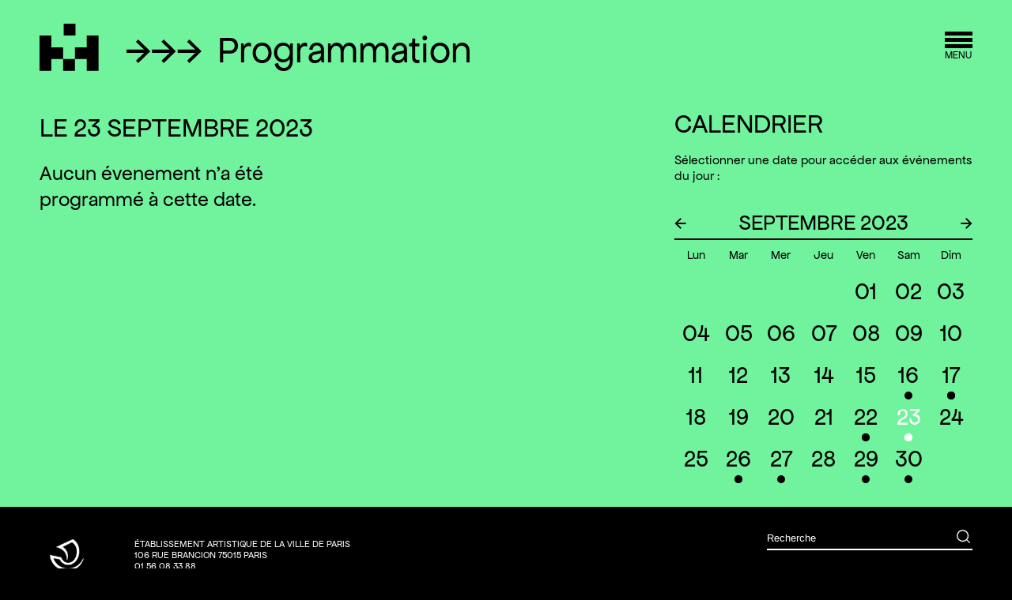

--- FILE ---
content_type: text/html; charset=UTF-8
request_url: https://theatresilviamonfort.eu/date/?date=2023-09-23
body_size: 7609
content:
<!doctype html><html lang="fr-FR"><head><meta charset="UTF-8"><meta name="viewport" content="width=device-width, initial-scale=1"><link rel="profile" href="https://gmpg.org/xfn/11"><meta name='robots' content='index, follow, max-image-preview:large, max-snippet:-1, max-video-preview:-1' /><title>Date - Théâtre Silvia Monfort</title><link rel="canonical" href="https://theatresilviamonfort.eu/date/" /><meta property="og:locale" content="fr_FR" /><meta property="og:type" content="article" /><meta property="og:title" content="Date - Théâtre Silvia Monfort" /><meta property="og:url" content="https://theatresilviamonfort.eu/date/" /><meta property="og:site_name" content="Théâtre Silvia Monfort" /><meta property="article:publisher" content="https://www.facebook.com/MonfortTheatre" /><meta property="article:modified_time" content="2024-06-17T09:14:36+00:00" /><meta name="twitter:card" content="summary_large_image" /><meta name="twitter:site" content="@MonfortTheatre" /> <script type="application/ld+json" class="yoast-schema-graph">{"@context":"https://schema.org","@graph":[{"@type":"WebPage","@id":"https://theatresilviamonfort.eu/date/","url":"https://theatresilviamonfort.eu/date/","name":"Date - Théâtre Silvia Monfort","isPartOf":{"@id":"https://theatresilviamonfort.eu/#website"},"datePublished":"2024-06-17T09:14:35+00:00","dateModified":"2024-06-17T09:14:36+00:00","inLanguage":"fr-FR","potentialAction":[{"@type":"ReadAction","target":["https://theatresilviamonfort.eu/date/"]}]},{"@type":"WebSite","@id":"https://theatresilviamonfort.eu/#website","url":"https://theatresilviamonfort.eu/","name":"Théâtre Silvia Monfort","description":"","publisher":{"@id":"https://theatresilviamonfort.eu/#organization"},"alternateName":"Le Monfort","potentialAction":[{"@type":"SearchAction","target":{"@type":"EntryPoint","urlTemplate":"https://theatresilviamonfort.eu/?s={search_term_string}"},"query-input":{"@type":"PropertyValueSpecification","valueRequired":true,"valueName":"search_term_string"}}],"inLanguage":"fr-FR"},{"@type":"Organization","@id":"https://theatresilviamonfort.eu/#organization","name":"Théâtre Silvia Monfort","alternateName":"Le Monfort","url":"https://theatresilviamonfort.eu/","logo":{"@type":"ImageObject","inLanguage":"fr-FR","@id":"https://theatresilviamonfort.eu/#/schema/logo/image/","url":"https://theatresilviamonfort.eu/wp-content/uploads/2023/05/favicon.png","contentUrl":"https://theatresilviamonfort.eu/wp-content/uploads/2023/05/favicon.png","width":800,"height":800,"caption":"Théâtre Silvia Monfort"},"image":{"@id":"https://theatresilviamonfort.eu/#/schema/logo/image/"},"sameAs":["https://www.facebook.com/MonfortTheatre","https://x.com/MonfortTheatre","https://www.instagram.com/monforttheatre/","https://www.youtube.com/user/lemonfort"]}]}</script> <link rel="alternate" type="application/rss+xml" title="Théâtre Silvia Monfort &raquo; Flux" href="https://theatresilviamonfort.eu/feed/" /><link rel="alternate" type="application/rss+xml" title="Théâtre Silvia Monfort &raquo; Flux des commentaires" href="https://theatresilviamonfort.eu/comments/feed/" /><link rel="alternate" title="oEmbed (JSON)" type="application/json+oembed" href="https://theatresilviamonfort.eu/wp-json/oembed/1.0/embed?url=https%3A%2F%2Ftheatresilviamonfort.eu%2Fdate%2F" /><link rel="alternate" title="oEmbed (XML)" type="text/xml+oembed" href="https://theatresilviamonfort.eu/wp-json/oembed/1.0/embed?url=https%3A%2F%2Ftheatresilviamonfort.eu%2Fdate%2F&#038;format=xml" /><style id='wp-img-auto-sizes-contain-inline-css'>img:is([sizes=auto i],[sizes^="auto," i]){contain-intrinsic-size:3000px 1500px}
/*# sourceURL=wp-img-auto-sizes-contain-inline-css */</style><style id='wp-block-library-inline-css'>:root{--wp-block-synced-color:#7a00df;--wp-block-synced-color--rgb:122,0,223;--wp-bound-block-color:var(--wp-block-synced-color);--wp-editor-canvas-background:#ddd;--wp-admin-theme-color:#007cba;--wp-admin-theme-color--rgb:0,124,186;--wp-admin-theme-color-darker-10:#006ba1;--wp-admin-theme-color-darker-10--rgb:0,107,160.5;--wp-admin-theme-color-darker-20:#005a87;--wp-admin-theme-color-darker-20--rgb:0,90,135;--wp-admin-border-width-focus:2px}@media (min-resolution:192dpi){:root{--wp-admin-border-width-focus:1.5px}}.wp-element-button{cursor:pointer}:root .has-very-light-gray-background-color{background-color:#eee}:root .has-very-dark-gray-background-color{background-color:#313131}:root .has-very-light-gray-color{color:#eee}:root .has-very-dark-gray-color{color:#313131}:root .has-vivid-green-cyan-to-vivid-cyan-blue-gradient-background{background:linear-gradient(135deg,#00d084,#0693e3)}:root .has-purple-crush-gradient-background{background:linear-gradient(135deg,#34e2e4,#4721fb 50%,#ab1dfe)}:root .has-hazy-dawn-gradient-background{background:linear-gradient(135deg,#faaca8,#dad0ec)}:root .has-subdued-olive-gradient-background{background:linear-gradient(135deg,#fafae1,#67a671)}:root .has-atomic-cream-gradient-background{background:linear-gradient(135deg,#fdd79a,#004a59)}:root .has-nightshade-gradient-background{background:linear-gradient(135deg,#330968,#31cdcf)}:root .has-midnight-gradient-background{background:linear-gradient(135deg,#020381,#2874fc)}:root{--wp--preset--font-size--normal:16px;--wp--preset--font-size--huge:42px}.has-regular-font-size{font-size:1em}.has-larger-font-size{font-size:2.625em}.has-normal-font-size{font-size:var(--wp--preset--font-size--normal)}.has-huge-font-size{font-size:var(--wp--preset--font-size--huge)}.has-text-align-center{text-align:center}.has-text-align-left{text-align:left}.has-text-align-right{text-align:right}.has-fit-text{white-space:nowrap!important}#end-resizable-editor-section{display:none}.aligncenter{clear:both}.items-justified-left{justify-content:flex-start}.items-justified-center{justify-content:center}.items-justified-right{justify-content:flex-end}.items-justified-space-between{justify-content:space-between}.screen-reader-text{border:0;clip-path:inset(50%);height:1px;margin:-1px;overflow:hidden;padding:0;position:absolute;width:1px;word-wrap:normal!important}.screen-reader-text:focus{background-color:#ddd;clip-path:none;color:#444;display:block;font-size:1em;height:auto;left:5px;line-height:normal;padding:15px 23px 14px;text-decoration:none;top:5px;width:auto;z-index:100000}html :where(.has-border-color){border-style:solid}html :where([style*=border-top-color]){border-top-style:solid}html :where([style*=border-right-color]){border-right-style:solid}html :where([style*=border-bottom-color]){border-bottom-style:solid}html :where([style*=border-left-color]){border-left-style:solid}html :where([style*=border-width]){border-style:solid}html :where([style*=border-top-width]){border-top-style:solid}html :where([style*=border-right-width]){border-right-style:solid}html :where([style*=border-bottom-width]){border-bottom-style:solid}html :where([style*=border-left-width]){border-left-style:solid}html :where(img[class*=wp-image-]){height:auto;max-width:100%}:where(figure){margin:0 0 1em}html :where(.is-position-sticky){--wp-admin--admin-bar--position-offset:var(--wp-admin--admin-bar--height,0px)}@media screen and (max-width:600px){html :where(.is-position-sticky){--wp-admin--admin-bar--position-offset:0px}}

/*# sourceURL=wp-block-library-inline-css */</style><style id='global-styles-inline-css'>:root{--wp--preset--aspect-ratio--square: 1;--wp--preset--aspect-ratio--4-3: 4/3;--wp--preset--aspect-ratio--3-4: 3/4;--wp--preset--aspect-ratio--3-2: 3/2;--wp--preset--aspect-ratio--2-3: 2/3;--wp--preset--aspect-ratio--16-9: 16/9;--wp--preset--aspect-ratio--9-16: 9/16;--wp--preset--color--black: #000000;--wp--preset--color--cyan-bluish-gray: #abb8c3;--wp--preset--color--white: #ffffff;--wp--preset--color--pale-pink: #f78da7;--wp--preset--color--vivid-red: #cf2e2e;--wp--preset--color--luminous-vivid-orange: #ff6900;--wp--preset--color--luminous-vivid-amber: #fcb900;--wp--preset--color--light-green-cyan: #7bdcb5;--wp--preset--color--vivid-green-cyan: #00d084;--wp--preset--color--pale-cyan-blue: #8ed1fc;--wp--preset--color--vivid-cyan-blue: #0693e3;--wp--preset--color--vivid-purple: #9b51e0;--wp--preset--color--rouge: #f25726;--wp--preset--color--jaune-clair: #fbd93c;--wp--preset--color--jaune: #e3e45c;--wp--preset--color--vert: #009d66;--wp--preset--color--turquoise: #189a94;--wp--preset--color--bleu-fonce: #205961;--wp--preset--color--rose-clair: #e6a2cf;--wp--preset--color--violet-fonce: #6a328e;--wp--preset--color--mauve: #412458;--wp--preset--color--bleu-marine: #1a3c76;--wp--preset--color--bleu: #4482c6;--wp--preset--color--gris-clair: #ececee;--wp--preset--color--2526-azure: #3080e2;--wp--preset--color--2526-bleu-picton: #40b9ff;--wp--preset--color--2526-mindaro: #eff5a5;--wp--preset--color--2526-bleu-egyptien: #153da1;--wp--preset--color--2526-vert-clair: #71f29d;--wp--preset--color--2526-indigo-tropical: #9979db;--wp--preset--color--2526-folly: #f4354d;--wp--preset--color--2526-champagne: #f4e3cc;--wp--preset--color--2526-rose-lavande: #fcb8ee;--wp--preset--color--2526-xanthous: #ffca74;--wp--preset--gradient--vivid-cyan-blue-to-vivid-purple: linear-gradient(135deg,rgb(6,147,227) 0%,rgb(155,81,224) 100%);--wp--preset--gradient--light-green-cyan-to-vivid-green-cyan: linear-gradient(135deg,rgb(122,220,180) 0%,rgb(0,208,130) 100%);--wp--preset--gradient--luminous-vivid-amber-to-luminous-vivid-orange: linear-gradient(135deg,rgb(252,185,0) 0%,rgb(255,105,0) 100%);--wp--preset--gradient--luminous-vivid-orange-to-vivid-red: linear-gradient(135deg,rgb(255,105,0) 0%,rgb(207,46,46) 100%);--wp--preset--gradient--very-light-gray-to-cyan-bluish-gray: linear-gradient(135deg,rgb(238,238,238) 0%,rgb(169,184,195) 100%);--wp--preset--gradient--cool-to-warm-spectrum: linear-gradient(135deg,rgb(74,234,220) 0%,rgb(151,120,209) 20%,rgb(207,42,186) 40%,rgb(238,44,130) 60%,rgb(251,105,98) 80%,rgb(254,248,76) 100%);--wp--preset--gradient--blush-light-purple: linear-gradient(135deg,rgb(255,206,236) 0%,rgb(152,150,240) 100%);--wp--preset--gradient--blush-bordeaux: linear-gradient(135deg,rgb(254,205,165) 0%,rgb(254,45,45) 50%,rgb(107,0,62) 100%);--wp--preset--gradient--luminous-dusk: linear-gradient(135deg,rgb(255,203,112) 0%,rgb(199,81,192) 50%,rgb(65,88,208) 100%);--wp--preset--gradient--pale-ocean: linear-gradient(135deg,rgb(255,245,203) 0%,rgb(182,227,212) 50%,rgb(51,167,181) 100%);--wp--preset--gradient--electric-grass: linear-gradient(135deg,rgb(202,248,128) 0%,rgb(113,206,126) 100%);--wp--preset--gradient--midnight: linear-gradient(135deg,rgb(2,3,129) 0%,rgb(40,116,252) 100%);--wp--preset--font-size--small: 13px;--wp--preset--font-size--medium: 20px;--wp--preset--font-size--large: 36px;--wp--preset--font-size--x-large: 42px;--wp--preset--spacing--20: 0.44rem;--wp--preset--spacing--30: 0.67rem;--wp--preset--spacing--40: 1rem;--wp--preset--spacing--50: 1.5rem;--wp--preset--spacing--60: 2.25rem;--wp--preset--spacing--70: 3.38rem;--wp--preset--spacing--80: 5.06rem;--wp--preset--shadow--natural: 6px 6px 9px rgba(0, 0, 0, 0.2);--wp--preset--shadow--deep: 12px 12px 50px rgba(0, 0, 0, 0.4);--wp--preset--shadow--sharp: 6px 6px 0px rgba(0, 0, 0, 0.2);--wp--preset--shadow--outlined: 6px 6px 0px -3px rgb(255, 255, 255), 6px 6px rgb(0, 0, 0);--wp--preset--shadow--crisp: 6px 6px 0px rgb(0, 0, 0);}:where(.is-layout-flex){gap: 0.5em;}:where(.is-layout-grid){gap: 0.5em;}body .is-layout-flex{display: flex;}.is-layout-flex{flex-wrap: wrap;align-items: center;}.is-layout-flex > :is(*, div){margin: 0;}body .is-layout-grid{display: grid;}.is-layout-grid > :is(*, div){margin: 0;}:where(.wp-block-columns.is-layout-flex){gap: 2em;}:where(.wp-block-columns.is-layout-grid){gap: 2em;}:where(.wp-block-post-template.is-layout-flex){gap: 1.25em;}:where(.wp-block-post-template.is-layout-grid){gap: 1.25em;}.has-black-color{color: var(--wp--preset--color--black) !important;}.has-cyan-bluish-gray-color{color: var(--wp--preset--color--cyan-bluish-gray) !important;}.has-white-color{color: var(--wp--preset--color--white) !important;}.has-pale-pink-color{color: var(--wp--preset--color--pale-pink) !important;}.has-vivid-red-color{color: var(--wp--preset--color--vivid-red) !important;}.has-luminous-vivid-orange-color{color: var(--wp--preset--color--luminous-vivid-orange) !important;}.has-luminous-vivid-amber-color{color: var(--wp--preset--color--luminous-vivid-amber) !important;}.has-light-green-cyan-color{color: var(--wp--preset--color--light-green-cyan) !important;}.has-vivid-green-cyan-color{color: var(--wp--preset--color--vivid-green-cyan) !important;}.has-pale-cyan-blue-color{color: var(--wp--preset--color--pale-cyan-blue) !important;}.has-vivid-cyan-blue-color{color: var(--wp--preset--color--vivid-cyan-blue) !important;}.has-vivid-purple-color{color: var(--wp--preset--color--vivid-purple) !important;}.has-black-background-color{background-color: var(--wp--preset--color--black) !important;}.has-cyan-bluish-gray-background-color{background-color: var(--wp--preset--color--cyan-bluish-gray) !important;}.has-white-background-color{background-color: var(--wp--preset--color--white) !important;}.has-pale-pink-background-color{background-color: var(--wp--preset--color--pale-pink) !important;}.has-vivid-red-background-color{background-color: var(--wp--preset--color--vivid-red) !important;}.has-luminous-vivid-orange-background-color{background-color: var(--wp--preset--color--luminous-vivid-orange) !important;}.has-luminous-vivid-amber-background-color{background-color: var(--wp--preset--color--luminous-vivid-amber) !important;}.has-light-green-cyan-background-color{background-color: var(--wp--preset--color--light-green-cyan) !important;}.has-vivid-green-cyan-background-color{background-color: var(--wp--preset--color--vivid-green-cyan) !important;}.has-pale-cyan-blue-background-color{background-color: var(--wp--preset--color--pale-cyan-blue) !important;}.has-vivid-cyan-blue-background-color{background-color: var(--wp--preset--color--vivid-cyan-blue) !important;}.has-vivid-purple-background-color{background-color: var(--wp--preset--color--vivid-purple) !important;}.has-black-border-color{border-color: var(--wp--preset--color--black) !important;}.has-cyan-bluish-gray-border-color{border-color: var(--wp--preset--color--cyan-bluish-gray) !important;}.has-white-border-color{border-color: var(--wp--preset--color--white) !important;}.has-pale-pink-border-color{border-color: var(--wp--preset--color--pale-pink) !important;}.has-vivid-red-border-color{border-color: var(--wp--preset--color--vivid-red) !important;}.has-luminous-vivid-orange-border-color{border-color: var(--wp--preset--color--luminous-vivid-orange) !important;}.has-luminous-vivid-amber-border-color{border-color: var(--wp--preset--color--luminous-vivid-amber) !important;}.has-light-green-cyan-border-color{border-color: var(--wp--preset--color--light-green-cyan) !important;}.has-vivid-green-cyan-border-color{border-color: var(--wp--preset--color--vivid-green-cyan) !important;}.has-pale-cyan-blue-border-color{border-color: var(--wp--preset--color--pale-cyan-blue) !important;}.has-vivid-cyan-blue-border-color{border-color: var(--wp--preset--color--vivid-cyan-blue) !important;}.has-vivid-purple-border-color{border-color: var(--wp--preset--color--vivid-purple) !important;}.has-vivid-cyan-blue-to-vivid-purple-gradient-background{background: var(--wp--preset--gradient--vivid-cyan-blue-to-vivid-purple) !important;}.has-light-green-cyan-to-vivid-green-cyan-gradient-background{background: var(--wp--preset--gradient--light-green-cyan-to-vivid-green-cyan) !important;}.has-luminous-vivid-amber-to-luminous-vivid-orange-gradient-background{background: var(--wp--preset--gradient--luminous-vivid-amber-to-luminous-vivid-orange) !important;}.has-luminous-vivid-orange-to-vivid-red-gradient-background{background: var(--wp--preset--gradient--luminous-vivid-orange-to-vivid-red) !important;}.has-very-light-gray-to-cyan-bluish-gray-gradient-background{background: var(--wp--preset--gradient--very-light-gray-to-cyan-bluish-gray) !important;}.has-cool-to-warm-spectrum-gradient-background{background: var(--wp--preset--gradient--cool-to-warm-spectrum) !important;}.has-blush-light-purple-gradient-background{background: var(--wp--preset--gradient--blush-light-purple) !important;}.has-blush-bordeaux-gradient-background{background: var(--wp--preset--gradient--blush-bordeaux) !important;}.has-luminous-dusk-gradient-background{background: var(--wp--preset--gradient--luminous-dusk) !important;}.has-pale-ocean-gradient-background{background: var(--wp--preset--gradient--pale-ocean) !important;}.has-electric-grass-gradient-background{background: var(--wp--preset--gradient--electric-grass) !important;}.has-midnight-gradient-background{background: var(--wp--preset--gradient--midnight) !important;}.has-small-font-size{font-size: var(--wp--preset--font-size--small) !important;}.has-medium-font-size{font-size: var(--wp--preset--font-size--medium) !important;}.has-large-font-size{font-size: var(--wp--preset--font-size--large) !important;}.has-x-large-font-size{font-size: var(--wp--preset--font-size--x-large) !important;}
/*# sourceURL=global-styles-inline-css */</style><style id='classic-theme-styles-inline-css'>/*! This file is auto-generated */
.wp-block-button__link{color:#fff;background-color:#32373c;border-radius:9999px;box-shadow:none;text-decoration:none;padding:calc(.667em + 2px) calc(1.333em + 2px);font-size:1.125em}.wp-block-file__button{background:#32373c;color:#fff;text-decoration:none}
/*# sourceURL=/wp-includes/css/classic-themes.min.css */</style><link rel='stylesheet' id='monfort-by-woomakers-style-css' href='https://theatresilviamonfort.eu/wp-content/cache/autoptimize/css/autoptimize_single_f4e52d1b7c35512bd26b5c9254f66375.css?ver=1.0.0' media='all' /><link rel='stylesheet' id='sib-front-css-css' href='https://theatresilviamonfort.eu/wp-content/cache/autoptimize/css/autoptimize_single_af1456e33d7180e00002f436e794138b.css?ver=6.9' media='all' /> <script id="sib-front-js-js-extra">var sibErrMsg = {"invalidMail":"Veuillez entrer une adresse e-mail valide.","requiredField":"Veuillez compl\u00e9ter les champs obligatoires.","invalidDateFormat":"Veuillez entrer une date valide.","invalidSMSFormat":"Veuillez entrer une num\u00e9ro de t\u00e9l\u00e9phone valide."};
var ajax_sib_front_object = {"ajax_url":"https://theatresilviamonfort.eu/wp-admin/admin-ajax.php","ajax_nonce":"b9c6f37756","flag_url":"https://theatresilviamonfort.eu/wp-content/plugins/mailin/img/flags/"};
//# sourceURL=sib-front-js-js-extra</script> <link rel="https://api.w.org/" href="https://theatresilviamonfort.eu/wp-json/" /><link rel="alternate" title="JSON" type="application/json" href="https://theatresilviamonfort.eu/wp-json/wp/v2/pages/1425" /><link rel="EditURI" type="application/rsd+xml" title="RSD" href="https://theatresilviamonfort.eu/xmlrpc.php?rsd" /><link rel='shortlink' href='https://theatresilviamonfort.eu/?p=1425' />  <script type='text/javascript'>!function(f,b,e,v,n,t,s){if(f.fbq)return;n=f.fbq=function(){n.callMethod?
n.callMethod.apply(n,arguments):n.queue.push(arguments)};if(!f._fbq)f._fbq=n;
n.push=n;n.loaded=!0;n.version='2.0';n.queue=[];t=b.createElement(e);t.async=!0;
t.src=v;s=b.getElementsByTagName(e)[0];s.parentNode.insertBefore(t,s)}(window,
document,'script','https://connect.facebook.net/en_US/fbevents.js');</script>  <script type='text/javascript'>var url = window.location.origin + '?ob=open-bridge';
            fbq('set', 'openbridge', '467211310638887', url);
fbq('init', '467211310638887', {}, {
    "agent": "wordpress-6.9-4.1.5"
})</script><script type='text/javascript'>fbq('track', 'PageView', []);</script><link rel="icon" href="https://theatresilviamonfort.eu/wp-content/uploads/2023/05/cropped-favicon-32x32.png" sizes="32x32" /><link rel="icon" href="https://theatresilviamonfort.eu/wp-content/uploads/2023/05/cropped-favicon-192x192.png" sizes="192x192" /><link rel="apple-touch-icon" href="https://theatresilviamonfort.eu/wp-content/uploads/2023/05/cropped-favicon-180x180.png" /><meta name="msapplication-TileImage" content="https://theatresilviamonfort.eu/wp-content/uploads/2023/05/cropped-favicon-270x270.png" /><style id="wp-custom-css">/* Background coouleur pour la section autour du spectacle */
.bg-autour-du-spectacle{
	background-color: #40B9FF;
	padding: 10px;
	padding-right: 50px;
	padding-left: 50px;
	
}

.single-events { background-color:#eeecec;}

/* plus/moins des panels */
.acc-wrapper .acc-minus { display:none;}
.acc-wrapper .active .acc-plus { display:none;}
.acc-wrapper .active .acc-minus { display:block;}</style> <script>(function(w,d,s,l,i){w[l]=w[l]||[];w[l].push({'gtm.start':
new Date().getTime(),event:'gtm.js'});var f=d.getElementsByTagName(s)[0],
j=d.createElement(s),dl=l!='dataLayer'?'&l='+l:'';j.async=true;j.src=
'https://www.googletagmanager.com/gtm.js?id='+i+dl;f.parentNode.insertBefore(j,f);
})(window,document,'script','dataLayer','GTM-NSM98R5C');</script> </head><body> <noscript><iframe src=https://www.googletagmanager.com/ns.html?id=GTM-NSM98R5C
height="0" width="0" style="display:none;visibility:hidden"></iframe></noscript> <noscript> <img height="1" width="1" style="display:none" alt="fbpx"
src="https://www.facebook.com/tr?id=467211310638887&ev=PageView&noscript=1" /> </noscript><div id="page" class="site "><div id="gsapWrapper" class="wp-singular page-template page-template-templates page-template-date page-template-templatesdate-php page page-id-1425 wp-theme-monfort-by-woomakers no-sidebar"> <a class="skip-link screen-reader-text" href="#primary">Skip to content</a><header id="masthead" class="site-header"><div class="site-branding"><div class="site-title"><a href="https://theatresilviamonfort.eu/" rel="home" class="logo" aria-label="Théâtre Silvia Monfort"></a></div></div><div class="header-center"></div><nav id="site-navigation" class="main-navigation"><div class="menu-toggle" id="burger" aria-controls="primary-menu" aria-expanded="false" role="menu"> <span class="bar bar1"></span> <span class="bar bar2"></span> <span class="bar bar3"></span> <span class="menu-label">Menu</span></div><div class="menu-main-navigation-container"><ul id="primary-menu" class="menu"><li id="menu-item-21" class="menu-item menu-item-type-post_type menu-item-object-page menu-item-21"><a href="https://theatresilviamonfort.eu/programmation-theatre-silvia-monfort/">Programmation</a></li><li id="menu-item-565" class="menu-item menu-item-type-post_type menu-item-object-page menu-item-565"><a href="https://theatresilviamonfort.eu/productions-et-tournees-theatre-silvia-monfort/">Productions et tournées</a></li><li id="menu-item-19" class="menu-item menu-item-type-post_type menu-item-object-page menu-item-19"><a href="https://theatresilviamonfort.eu/infos-pratiques-theatre-silvia-monfort/">Infos pratiques</a></li><li id="menu-item-20" class="menu-item menu-item-type-post_type menu-item-object-page menu-item-20"><a href="https://theatresilviamonfort.eu/le-theatre-silvia-monfort/">Le théâtre</a></li><li id="menu-item-18" class="menu-item menu-item-type-post_type menu-item-object-page menu-item-18"><a href="https://theatresilviamonfort.eu/arts-en-partage/">Arts en partage</a></li><li id="menu-item-1403" class="menu-item menu-item-type-post_type menu-item-object-page menu-item-1403"><a href="https://theatresilviamonfort.eu/archives-saisons/">Archives</a></li></ul></div></nav></header><div class="title-wrapper" id="titleWrapper"><div><h1 class="page-title"> Programmation</h1></div></div><div id="primary" class="content-area"><main id="main" class="site-main"><section><div class=" row"><div class="col col-66p"><div class=" event-container-title"> Le
 23 Septembre 2023</div><div class=" event-container-small"><div class="info-msg">Aucun évenement n'a été programmé à cette date.</div></div></div><div class="col col-33p"><div class="fs-calendar-container"><div class="regular-container-title">Calendrier</div><div class="calendar-wrapper"><div class="calendar-small-title"> Sélectionner une date pour accéder aux événements du jour :</div><div class="calendar"><div class="header"><a href="https://theatresilviamonfort.eu/date/?date=2023-08-01" class="btn-arrow arrow-left">←</a><div class="month-year">Septembre 2023</div><a href="https://theatresilviamonfort.eu/date/?date=2023-10-01" class="btn-arrow arrow-right">→</a></div><div class="days"><div class="day_name"> Lun</div><div class="day_name"> Mar</div><div class="day_name"> Mer</div><div class="day_name"> Jeu</div><div class="day_name"> Ven</div><div class="day_name"> Sam</div><div class="day_name"> Dim</div><div class="day_num ignore"> 28</div><div class="day_num ignore"> 29</div><div class="day_num ignore"> 30</div><div class="day_num ignore"> 31</div><div class="day_num"><a href="https://theatresilviamonfort.eu/date/?date=2023-09-01"><span>01</span></a></div><div class="day_num"><a href="https://theatresilviamonfort.eu/date/?date=2023-09-02"><span>02</span></a></div><div class="day_num"><a href="https://theatresilviamonfort.eu/date/?date=2023-09-03"><span>03</span></a></div><div class="day_num"><a href="https://theatresilviamonfort.eu/date/?date=2023-09-04"><span>04</span></a></div><div class="day_num"><a href="https://theatresilviamonfort.eu/date/?date=2023-09-05"><span>05</span></a></div><div class="day_num"><a href="https://theatresilviamonfort.eu/date/?date=2023-09-06"><span>06</span></a></div><div class="day_num"><a href="https://theatresilviamonfort.eu/date/?date=2023-09-07"><span>07</span></a></div><div class="day_num"><a href="https://theatresilviamonfort.eu/date/?date=2023-09-08"><span>08</span></a></div><div class="day_num"><a href="https://theatresilviamonfort.eu/date/?date=2023-09-09"><span>09</span></a></div><div class="day_num"><a href="https://theatresilviamonfort.eu/date/?date=2023-09-10"><span>10</span></a></div><div class="day_num"><a href="https://theatresilviamonfort.eu/date/?date=2023-09-11"><span>11</span></a></div><div class="day_num"><a href="https://theatresilviamonfort.eu/date/?date=2023-09-12"><span>12</span></a></div><div class="day_num"><a href="https://theatresilviamonfort.eu/date/?date=2023-09-13"><span>13</span></a></div><div class="day_num"><a href="https://theatresilviamonfort.eu/date/?date=2023-09-14"><span>14</span></a></div><div class="day_num"><a href="https://theatresilviamonfort.eu/date/?date=2023-09-15"><span>15</span></a></div><div class="day_num"><a href="https://theatresilviamonfort.eu/date/?date=2023-09-16"><span>16</span></a><div class="event"></div></div><div class="day_num"><a href="https://theatresilviamonfort.eu/date/?date=2023-09-17"><span>17</span></a><div class="event"></div><div class="event"></div><div class="event"></div></div><div class="day_num"><a href="https://theatresilviamonfort.eu/date/?date=2023-09-18"><span>18</span></a></div><div class="day_num"><a href="https://theatresilviamonfort.eu/date/?date=2023-09-19"><span>19</span></a></div><div class="day_num"><a href="https://theatresilviamonfort.eu/date/?date=2023-09-20"><span>20</span></a></div><div class="day_num"><a href="https://theatresilviamonfort.eu/date/?date=2023-09-21"><span>21</span></a></div><div class="day_num"><a href="https://theatresilviamonfort.eu/date/?date=2023-09-22"><span>22</span></a><div class="event"></div><div class="event"></div></div><div class="day_num selected"><a href="https://theatresilviamonfort.eu/date/?date=2023-09-23"><span>23</span></a><div class="event"></div><div class="event"></div></div><div class="day_num"><a href="https://theatresilviamonfort.eu/date/?date=2023-09-24"><span>24</span></a></div><div class="day_num"><a href="https://theatresilviamonfort.eu/date/?date=2023-09-25"><span>25</span></a></div><div class="day_num"><a href="https://theatresilviamonfort.eu/date/?date=2023-09-26"><span>26</span></a><div class="event"></div><div class="event"></div></div><div class="day_num"><a href="https://theatresilviamonfort.eu/date/?date=2023-09-27"><span>27</span></a><div class="event"></div></div><div class="day_num"><a href="https://theatresilviamonfort.eu/date/?date=2023-09-28"><span>28</span></a></div><div class="day_num"><a href="https://theatresilviamonfort.eu/date/?date=2023-09-29"><span>29</span></a><div class="event"></div></div><div class="day_num"><a href="https://theatresilviamonfort.eu/date/?date=2023-09-30"><span>30</span></a><div class="event"></div></div><div class="day_num ignore"> 1</div><div class="day_num ignore"> 2</div><div class="day_num ignore"> 3</div><div class="day_num ignore"> 4</div><div class="day_num ignore"> 5</div><div class="day_num ignore"> 6</div><div class="day_num ignore"> 7</div><div class="day_num ignore"> 8</div></div></div></div></div></div></div></section></main></div><footer class="site-footer"><div class="footer-bottom"><div class="footer-bottom-left"><div class="flex-it"><div class="paris"></div><div class="bottom-line">ÉTABLISSEMENT ARTISTIQUE DE LA VILLE DE PARIS<br> 106 RUE BRANCION 75015 PARIS<br> 01 56 08 33 88</div></div></div><div class="footer-bottom-right"><div class="footer-right-top"><form method="get" role="search" class="search-form" action="https://theatresilviamonfort.eu/"> <input type="search" placeholder="Recherche" name="s" > <button type="submit" aria-label="Rechercher"><svg width="22px" height="22px" viewBox="0 0 24 24" fill="none" xmlns="http://www.w3.org/2000/svg"> <path d="M20 20L15.8033 15.8033M18 10.5C18 6.35786 14.6421 3 10.5 3C6.35786 3 3 6.35786 3 10.5C3 14.6421 6.35786 18 10.5 18C14.6421 18 18 14.6421 18 10.5Z" stroke="#ffffff" stroke-width="1.5" stroke-linecap="round" stroke-linejoin="round"/> </svg></button></form></div><div class="footer-right-bottom"><div class="footer-menu"><ul id="menu-footer-menu" class="menu"><li id="menu-item-32" class="menu-item menu-item-type-post_type menu-item-object-page menu-item-32"><a href="https://theatresilviamonfort.eu/archives-saisons/">Archives saisons</a></li><li id="menu-item-462" class="menu-item menu-item-type-post_type menu-item-object-page menu-item-462"><a href="https://theatresilviamonfort.eu/confidentialite/">Confidentialité</a></li><li id="menu-item-31" class="menu-item menu-item-type-post_type menu-item-object-page menu-item-31"><a href="https://theatresilviamonfort.eu/mentions-legales/">Mentions légales</a></li><li id="menu-item-30" class="menu-item menu-item-type-post_type menu-item-object-page menu-item-30"><a href="https://theatresilviamonfort.eu/recrutement/">Recrutement</a></li></ul></div></div></div></div></footer></div></div> <script type="speculationrules">{"prefetch":[{"source":"document","where":{"and":[{"href_matches":"/*"},{"not":{"href_matches":["/wp-*.php","/wp-admin/*","/wp-content/uploads/*","/wp-content/*","/wp-content/plugins/*","/wp-content/themes/monfort-by-woomakers/*","/*\\?(.+)"]}},{"not":{"selector_matches":"a[rel~=\"nofollow\"]"}},{"not":{"selector_matches":".no-prefetch, .no-prefetch a"}}]},"eagerness":"conservative"}]}</script>  <script async src="https://www.googletagmanager.com/gtag/js?id=G-GMB2GNPR34"></script> <script>window.dataLayer = window.dataLayer || [];
			function gtag(){dataLayer.push(arguments);}
			gtag('js', new Date());
			gtag('config', 'G-GMB2GNPR34');</script>  <script type='text/javascript'>document.addEventListener( 'wpcf7mailsent', function( event ) {
        if( "fb_pxl_code" in event.detail.apiResponse){
            eval(event.detail.apiResponse.fb_pxl_code);
        }
        }, false );</script> <div id='fb-pxl-ajax-code'></div> <script defer src="https://theatresilviamonfort.eu/wp-content/cache/autoptimize/js/autoptimize_7bf412ce33daed0f203befbeec149f81.js"></script></body></html>

--- FILE ---
content_type: text/css
request_url: https://theatresilviamonfort.eu/wp-content/cache/autoptimize/css/autoptimize_single_f4e52d1b7c35512bd26b5c9254f66375.css?ver=1.0.0
body_size: 16123
content:
@charset "UTF-8";
/*!
Theme Name: Monfort by Woomakers
Theme URI: https://woomakers.com/
Author: Woomakers
Author URI: https://woomakers.com
Description: Thème sur-mesure pour Monfort Silvia
Version: 1.2.3
Tested up to: 6.5
Requires PHP: 5.6
License: Private
License URI: LICENSE
Text Domain: monfort-by-woomakers
Tags: #Manufactured #withLove #byWoomakers

This theme, like WordPress, is licensed under the GPL.
Use it to make something cool, have fun, and share what you've learned.

Monfort by Woomakers is based on Underscores https://underscores.me/, (C) 2012-2020 Automattic, Inc.
Underscores is distributed under the terms of the GNU GPL v2 or later.

Normalizing styles have been helped along thanks to the fine work of
Nicolas Gallagher and Jonathan Neal https://necolas.github.io/normalize.css/
*/
/*! normalize.css v8.0.1 | MIT License | github.com/necolas/normalize.css */
html{line-height:1.15;-webkit-text-size-adjust:100%}body{margin:0}main{display:block}h1{font-size:2em;margin:.67em 0}hr{box-sizing:content-box;height:0;overflow:visible}pre{font-family:monospace,monospace;font-size:1em}a{background-color:transparent}abbr[title]{border-bottom:none;text-decoration:underline;text-decoration:underline dotted}b,strong{font-weight:bolder}code,kbd,samp{font-family:monospace,monospace;font-size:1em}small{font-size:80%}sub,sup{font-size:75%;line-height:0;position:relative;vertical-align:baseline}sub{bottom:-.25em}sup{top:-.5em}img{border-style:none}button,input,optgroup,select,textarea{font-family:inherit;font-size:100%;line-height:1.15;margin:0}button,input{overflow:visible}button,select{text-transform:none}button,[type=button],[type=reset],[type=submit]{-webkit-appearance:button}button::-moz-focus-inner,[type=button]::-moz-focus-inner,[type=reset]::-moz-focus-inner,[type=submit]::-moz-focus-inner{border-style:none;padding:0}fieldset{padding:.35em .75em .625em}legend{box-sizing:border-box;color:inherit;display:table;max-width:100%;padding:0;white-space:normal}progress{vertical-align:baseline}textarea{overflow:auto}[type=checkbox],[type=radio]{box-sizing:border-box;padding:0}[type=number]::-webkit-inner-spin-button,[type=number]::-webkit-outer-spin-button{height:auto}[type=search]{-webkit-appearance:textfield;outline-offset:-2px}[type=search]::-webkit-search-decoration{-webkit-appearance:none}::-webkit-file-upload-button{-webkit-appearance:button;font:inherit}details{display:block}summary{display:list-item}template{display:none}[hidden]{display:none}*,*:before,*:after{box-sizing:inherit}html{box-sizing:border-box}body,button,input,select,optgroup,textarea{color:#000;font-family:-apple-system,BlinkMacSystemFont,"Segoe UI",Roboto,Oxygen-Sans,Ubuntu,Cantarell,"Helvetica Neue",sans-serif;font-size:1rem;line-height:1.5}h1,h2,h3,h4,h5,h6{clear:both}p{margin-bottom:1.5em}dfn,cite,em,i{font-style:italic}blockquote{margin:0 1.5em}address{margin:0 0 1.5em}pre{background:#eee;font-family:"Courier 10 Pitch",courier,monospace;line-height:1.6;margin-bottom:1.6em;max-width:100%;overflow:auto;padding:1.6em}code,kbd,tt,var{font-family:monaco,consolas,"Andale Mono","DejaVu Sans Mono",monospace}abbr,acronym{border-bottom:1px dotted #666;cursor:help}mark,ins{background:#fff9c0;text-decoration:none}big{font-size:125%}body{background:#000}hr{background-color:#ccc;border:0;height:1px;margin-bottom:1.5em}ul,ol{margin:0 0 1.5em 3em}ul{list-style:disc}ol{list-style:decimal}li>ul,li>ol{margin-bottom:0;margin-left:1.5em}dt{font-weight:700}dd{margin:0 1.5em 1.5em}embed,iframe,object{max-width:100%}img{height:auto;max-width:100%}figure{margin:1em 0}table{margin:0 0 1.5em;width:100%}a{color:#4169e1}a:visited{color:#000}a:hover,a:focus,a:active{color:#191970}a:focus{outline:thin dotted}a:hover,a:active{outline:0}button,input[type=button],input[type=reset],input[type=submit]{border:none;background:0 0;color:#000;line-height:1;padding:.6em 1em .4em}input[type=text],input[type=email],input[type=url],input[type=password],input[type=search],input[type=number],input[type=tel],input[type=range],input[type=date],input[type=month],input[type=week],input[type=time],input[type=datetime],input[type=datetime-local],input[type=color],textarea{color:#000;border:2px solid #000;background:0 0;border-radius:0;padding:3px 8px;font-size:13px;height:33px;min-width:197px}input[type=text]:focus,input[type=email]:focus,input[type=url]:focus,input[type=password]:focus,input[type=search]:focus,input[type=number]:focus,input[type=tel]:focus,input[type=range]:focus,input[type=date]:focus,input[type=month]:focus,input[type=week]:focus,input[type=time]:focus,input[type=datetime]:focus,input[type=datetime-local]:focus,input[type=color]:focus,textarea:focus{color:#111;border:2px solid #000}select{border:2px solid #ccc}textarea{width:100%}.sib-email-area{display:flex;padding:12px 0 20px}input[type=submit]{border:none;background:#000;color:#fff;line-height:1;font-size:1.2rem;height:33px;padding:0 10px}.sib-email-area::placeholder{color:#000;opacity:1}.sib-email-area:-ms-input-placeholder{color:#000}.sib-email-area::-ms-input-placeholder{color:#000}.main-navigation{display:block;width:100%}.main-navigation ul{list-style:none;margin:0;margin-top:-1000px;top:30px;padding-left:0}.main-navigation ul ul{box-shadow:0 3px 3px rgba(0,0,0,.2);float:left;position:absolute;top:100%;left:-999em;z-index:99999}.main-navigation ul ul ul{left:-999em;top:0}.main-navigation ul ul li:hover>ul,.main-navigation ul ul li.focus>ul{display:block;left:auto}.main-navigation ul ul a{width:200px}.main-navigation ul li:hover>ul,.main-navigation ul li.focus>ul{left:auto}.main-navigation li{position:relative}.main-navigation a{display:block;text-decoration:none}.menu-toggle,.main-navigation.toggled ul{display:block}.site-main .comment-navigation,.site-main .posts-navigation,.site-main .post-navigation{margin:0 0 1.5em}.comment-navigation .nav-links,.posts-navigation .nav-links,.post-navigation .nav-links{display:flex}.comment-navigation .nav-previous,.posts-navigation .nav-previous,.post-navigation .nav-previous{flex:1 0 50%}.comment-navigation .nav-next,.posts-navigation .nav-next,.post-navigation .nav-next{text-align:end;flex:1 0 50%}.sticky{display:block}.post,.page{margin:0}.updated:not(.published){display:none}.page-content,.entry-content,.entry-summary{margin:1.5em 0 0}.page-links{clear:both;margin:0 0 1.5em}.comment-content a{word-wrap:break-word}.bypostauthor{display:block}.widget{margin:0 0 1.5em}.widget select{max-width:100%}.page-content .wp-smiley,.entry-content .wp-smiley,.comment-content .wp-smiley{border:none;margin-bottom:0;margin-top:0;padding:0}.custom-logo-link{display:inline-block}.wp-caption{margin-bottom:1.5em;max-width:100%}.wp-caption img[class*=wp-image-]{display:block;margin-left:auto;margin-right:auto}.wp-caption .wp-caption-text{margin:.8075em 0}.wp-caption-text{text-align:center}.gallery{margin-bottom:1.5em;display:grid;grid-gap:1.5em}.gallery-item{display:inline-block;text-align:center;width:100%}.gallery-columns-2{grid-template-columns:repeat(2,1fr)}.gallery-columns-3{grid-template-columns:repeat(3,1fr)}.gallery-columns-4{grid-template-columns:repeat(4,1fr)}.gallery-columns-5{grid-template-columns:repeat(5,1fr)}.gallery-columns-6{grid-template-columns:repeat(6,1fr)}.gallery-columns-7{grid-template-columns:repeat(7,1fr)}.gallery-columns-8{grid-template-columns:repeat(8,1fr)}.gallery-columns-9{grid-template-columns:repeat(9,1fr)}.gallery-caption{display:block}@font-face{font-family:swiper-icons;src:url("[data-uri]");font-weight:400;font-style:normal}:root{--swiper-theme-color:#007aff}.swiper,swiper-container{margin-left:auto;margin-right:auto;position:relative;overflow:hidden;list-style:none;padding:0;z-index:1;display:block}.swiper-vertical>.swiper-wrapper{flex-direction:column}.swiper-wrapper{position:relative;width:100%;height:100%;z-index:1;display:flex;transition-property:transform;transition-timing-function:var(--swiper-wrapper-transition-timing-function,initial);box-sizing:content-box}.swiper-android .swiper-slide,.swiper-wrapper{transform:translate3d(0px,0,0)}.swiper-horizontal{touch-action:pan-y}.swiper-vertical{touch-action:pan-x}.swiper-slide,swiper-slide{flex-shrink:0;width:100%;height:100%;position:relative;transition-property:transform;display:block}.swiper-slide-invisible-blank{visibility:hidden}.swiper-autoheight,.swiper-autoheight .swiper-slide{height:auto}.swiper-autoheight .swiper-wrapper{align-items:flex-start;transition-property:transform,height}.swiper-backface-hidden .swiper-slide{transform:translateZ(0);-webkit-backface-visibility:hidden;backface-visibility:hidden}.swiper-3d.swiper-css-mode .swiper-wrapper{perspective:1200px}.swiper-3d .swiper-wrapper{transform-style:preserve-3d}.swiper-3d{perspective:1200px}.swiper-3d .swiper-cube-shadow,.swiper-3d .swiper-slide,.swiper-3d .swiper-slide-shadow,.swiper-3d .swiper-slide-shadow-bottom,.swiper-3d .swiper-slide-shadow-left,.swiper-3d .swiper-slide-shadow-right,.swiper-3d .swiper-slide-shadow-top{transform-style:preserve-3d}.swiper-3d .swiper-slide-shadow,.swiper-3d .swiper-slide-shadow-bottom,.swiper-3d .swiper-slide-shadow-left,.swiper-3d .swiper-slide-shadow-right,.swiper-3d .swiper-slide-shadow-top{position:absolute;left:0;top:0;width:100%;height:100%;pointer-events:none;z-index:10}.swiper-3d .swiper-slide-shadow{background:rgba(0,0,0,.15)}.swiper-3d .swiper-slide-shadow-left{background-image:linear-gradient(to left,rgba(0,0,0,.5),rgba(0,0,0,0))}.swiper-3d .swiper-slide-shadow-right{background-image:linear-gradient(to right,rgba(0,0,0,.5),rgba(0,0,0,0))}.swiper-3d .swiper-slide-shadow-top{background-image:linear-gradient(to top,rgba(0,0,0,.5),rgba(0,0,0,0))}.swiper-3d .swiper-slide-shadow-bottom{background-image:linear-gradient(to bottom,rgba(0,0,0,.5),rgba(0,0,0,0))}.swiper-css-mode>.swiper-wrapper{overflow:auto;scrollbar-width:none;-ms-overflow-style:none}.swiper-css-mode>.swiper-wrapper::-webkit-scrollbar{display:none}.swiper-css-mode>.swiper-wrapper>.swiper-slide{scroll-snap-align:start start}.swiper-horizontal.swiper-css-mode>.swiper-wrapper{scroll-snap-type:x mandatory}.swiper-vertical.swiper-css-mode>.swiper-wrapper{scroll-snap-type:y mandatory}.swiper-centered>.swiper-wrapper:before{content:"";flex-shrink:0;order:9999}.swiper-centered>.swiper-wrapper>.swiper-slide{scroll-snap-align:center center;scroll-snap-stop:always}.swiper-centered.swiper-horizontal>.swiper-wrapper>.swiper-slide:first-child{margin-inline-start:var(--swiper-centered-offset-before)}.swiper-centered.swiper-horizontal>.swiper-wrapper:before{height:100%;min-height:1px;width:var(--swiper-centered-offset-after)}.swiper-centered.swiper-vertical>.swiper-wrapper>.swiper-slide:first-child{margin-block-start:var(--swiper-centered-offset-before)}.swiper-centered.swiper-vertical>.swiper-wrapper:before{width:100%;min-width:1px;height:var(--swiper-centered-offset-after)}.swiper-lazy-preloader{width:42px;height:42px;position:absolute;left:50%;top:50%;margin-left:-21px;margin-top:-21px;z-index:10;transform-origin:50%;box-sizing:border-box;border:4px solid var(--swiper-preloader-color,var(--swiper-theme-color));border-radius:50%;border-top-color:transparent}.swiper-watch-progress .swiper-slide-visible .swiper-lazy-preloader,.swiper:not(.swiper-watch-progress) .swiper-lazy-preloader,swiper-container:not(.swiper-watch-progress) .swiper-lazy-preloader{animation:swiper-preloader-spin 1s infinite linear}.swiper-lazy-preloader-white{--swiper-preloader-color:#fff}.swiper-lazy-preloader-black{--swiper-preloader-color:#000}@keyframes swiper-preloader-spin{0%{transform:rotate(0deg)}100%{transform:rotate(360deg)}}.swiper-virtual .swiper-slide{-webkit-backface-visibility:hidden;transform:translateZ(0)}.swiper-virtual.swiper-css-mode .swiper-wrapper:after{content:"";position:absolute;left:0;top:0;pointer-events:none}.swiper-virtual.swiper-css-mode.swiper-horizontal .swiper-wrapper:after{height:1px;width:var(--swiper-virtual-size)}.swiper-virtual.swiper-css-mode.swiper-vertical .swiper-wrapper:after{width:1px;height:var(--swiper-virtual-size)}:root{--swiper-navigation-size:44px}.swiper-button-next,.swiper-button-prev{position:absolute;top:var(--swiper-navigation-top-offset,50%);width:calc(var(--swiper-navigation-size) / 44 * 27);height:var(--swiper-navigation-size);margin-top:calc(0px - var(--swiper-navigation-size) / 2);z-index:10;cursor:pointer;display:flex;align-items:center;justify-content:center;color:var(--swiper-navigation-color,var(--swiper-theme-color))}.swiper-button-next.swiper-button-disabled,.swiper-button-prev.swiper-button-disabled{opacity:.35;cursor:auto;pointer-events:none}.swiper-button-next.swiper-button-hidden,.swiper-button-prev.swiper-button-hidden{opacity:0;cursor:auto;pointer-events:none}.swiper-navigation-disabled .swiper-button-next,.swiper-navigation-disabled .swiper-button-prev{display:none !important}.swiper-button-next:after,.swiper-button-prev:after{font-family:swiper-icons;font-size:var(--swiper-navigation-size);text-transform:none !important;letter-spacing:0;font-variant:initial;line-height:1}.swiper-button-prev,.swiper-rtl .swiper-button-next{left:var(--swiper-navigation-sides-offset,10px);right:auto}.swiper-button-prev:after,.swiper-rtl .swiper-button-next:after{content:"prev"}.swiper-button-next,.swiper-rtl .swiper-button-prev{right:var(--swiper-navigation-sides-offset,10px);left:auto}.swiper-button-next:after,.swiper-rtl .swiper-button-prev:after{content:"next"}.swiper-button-lock{display:none}.swiper-pagination{position:absolute;text-align:center;transition:.3s opacity;transform:translate3d(0,0,0);z-index:10}.swiper-pagination.swiper-pagination-hidden{opacity:0}.swiper-pagination-disabled>.swiper-pagination,.swiper-pagination.swiper-pagination-disabled{display:none !important}.swiper-horizontal>.swiper-pagination-bullets,.swiper-pagination-bullets.swiper-pagination-horizontal,.swiper-pagination-custom,.swiper-pagination-fraction{bottom:var(--swiper-pagination-bottom,8px);top:var(--swiper-pagination-top,auto);left:0;width:100%}.swiper-pagination-bullets-dynamic{overflow:hidden;font-size:0}.swiper-pagination-bullets-dynamic .swiper-pagination-bullet{transform:scale(.33);position:relative}.swiper-pagination-bullets-dynamic .swiper-pagination-bullet-active{transform:scale(1)}.swiper-pagination-bullets-dynamic .swiper-pagination-bullet-active-main{transform:scale(1)}.swiper-pagination-bullets-dynamic .swiper-pagination-bullet-active-prev{transform:scale(.66)}.swiper-pagination-bullets-dynamic .swiper-pagination-bullet-active-prev-prev{transform:scale(.33)}.swiper-pagination-bullets-dynamic .swiper-pagination-bullet-active-next{transform:scale(.66)}.swiper-pagination-bullets-dynamic .swiper-pagination-bullet-active-next-next{transform:scale(.33)}.swiper-pagination-bullet{width:var(--swiper-pagination-bullet-width,var(--swiper-pagination-bullet-size,8px));height:var(--swiper-pagination-bullet-height,var(--swiper-pagination-bullet-size,8px));display:inline-block;border-radius:var(--swiper-pagination-bullet-border-radius,50%);background:var(--swiper-pagination-bullet-inactive-color,#000);opacity:var(--swiper-pagination-bullet-inactive-opacity,.2)}button.swiper-pagination-bullet{border:none;margin:0;padding:0;box-shadow:none;-webkit-appearance:none;appearance:none}.swiper-pagination-clickable .swiper-pagination-bullet{cursor:pointer}.swiper-pagination-bullet:only-child{display:none !important}.swiper-pagination-bullet-active{opacity:var(--swiper-pagination-bullet-opacity,1);background:var(--swiper-pagination-color,var(--swiper-theme-color))}.swiper-pagination-vertical.swiper-pagination-bullets,.swiper-vertical>.swiper-pagination-bullets{right:var(--swiper-pagination-right,8px);left:var(--swiper-pagination-left,auto);top:50%;transform:translate3d(0px,-50%,0)}.swiper-pagination-vertical.swiper-pagination-bullets .swiper-pagination-bullet,.swiper-vertical>.swiper-pagination-bullets .swiper-pagination-bullet{margin:var(--swiper-pagination-bullet-vertical-gap,6px) 0;display:block}.swiper-pagination-vertical.swiper-pagination-bullets.swiper-pagination-bullets-dynamic,.swiper-vertical>.swiper-pagination-bullets.swiper-pagination-bullets-dynamic{top:50%;transform:translateY(-50%);width:8px}.swiper-pagination-vertical.swiper-pagination-bullets.swiper-pagination-bullets-dynamic .swiper-pagination-bullet,.swiper-vertical>.swiper-pagination-bullets.swiper-pagination-bullets-dynamic .swiper-pagination-bullet{display:inline-block;transition:.2s transform,.2s top}.swiper-horizontal>.swiper-pagination-bullets .swiper-pagination-bullet,.swiper-pagination-horizontal.swiper-pagination-bullets .swiper-pagination-bullet{margin:0 var(--swiper-pagination-bullet-horizontal-gap,4px)}.swiper-horizontal>.swiper-pagination-bullets.swiper-pagination-bullets-dynamic,.swiper-pagination-horizontal.swiper-pagination-bullets.swiper-pagination-bullets-dynamic{left:50%;transform:translateX(-50%);white-space:nowrap}.swiper-horizontal>.swiper-pagination-bullets.swiper-pagination-bullets-dynamic .swiper-pagination-bullet,.swiper-pagination-horizontal.swiper-pagination-bullets.swiper-pagination-bullets-dynamic .swiper-pagination-bullet{transition:.2s transform,.2s left}.swiper-horizontal.swiper-rtl>.swiper-pagination-bullets-dynamic .swiper-pagination-bullet,:host(.swiper-horizontal.swiper-rtl) .swiper-pagination-bullets-dynamic .swiper-pagination-bullet{transition:.2s transform,.2s right}.swiper-pagination-fraction{color:var(--swiper-pagination-fraction-color,inherit)}.swiper-pagination-progressbar{background:var(--swiper-pagination-progressbar-bg-color,rgba(0,0,0,.25));position:absolute}.swiper-pagination-progressbar .swiper-pagination-progressbar-fill{background:var(--swiper-pagination-color,var(--swiper-theme-color));position:absolute;left:0;top:0;width:100%;height:100%;transform:scale(0);transform-origin:left top}.swiper-rtl .swiper-pagination-progressbar .swiper-pagination-progressbar-fill{transform-origin:right top}.swiper-horizontal>.swiper-pagination-progressbar,.swiper-pagination-progressbar.swiper-pagination-horizontal,.swiper-pagination-progressbar.swiper-pagination-vertical.swiper-pagination-progressbar-opposite,.swiper-vertical>.swiper-pagination-progressbar.swiper-pagination-progressbar-opposite{width:100%;height:var(--swiper-pagination-progressbar-size,4px);left:0;top:0}.swiper-horizontal>.swiper-pagination-progressbar.swiper-pagination-progressbar-opposite,.swiper-pagination-progressbar.swiper-pagination-horizontal.swiper-pagination-progressbar-opposite,.swiper-pagination-progressbar.swiper-pagination-vertical,.swiper-vertical>.swiper-pagination-progressbar{width:var(--swiper-pagination-progressbar-size,4px);height:100%;left:0;top:0}.swiper-pagination-lock{display:none}.swiper-scrollbar{border-radius:var(--swiper-scrollbar-border-radius,10px);position:relative;-ms-touch-action:none;background:var(--swiper-scrollbar-bg-color,rgba(0,0,0,.1))}.swiper-scrollbar-disabled>.swiper-scrollbar,.swiper-scrollbar.swiper-scrollbar-disabled{display:none !important}.swiper-horizontal>.swiper-scrollbar,.swiper-scrollbar.swiper-scrollbar-horizontal{position:absolute;left:var(--swiper-scrollbar-sides-offset,1%);bottom:var(--swiper-scrollbar-bottom,4px);top:var(--swiper-scrollbar-top,auto);z-index:50;height:var(--swiper-scrollbar-size,4px);width:calc(100% - 2 * var(--swiper-scrollbar-sides-offset, 1%))}.swiper-scrollbar.swiper-scrollbar-vertical,.swiper-vertical>.swiper-scrollbar{position:absolute;left:var(--swiper-scrollbar-left,auto);right:var(--swiper-scrollbar-right,4px);top:var(--swiper-scrollbar-sides-offset,1%);z-index:50;width:var(--swiper-scrollbar-size,4px);height:calc(100% - 2 * var(--swiper-scrollbar-sides-offset, 1%))}.swiper-scrollbar-drag{height:100%;width:100%;position:relative;background:var(--swiper-scrollbar-drag-bg-color,rgba(0,0,0,.5));border-radius:var(--swiper-scrollbar-border-radius,10px);left:0;top:0}.swiper-scrollbar-cursor-drag{cursor:move}.swiper-scrollbar-lock{display:none}.swiper-zoom-container{width:100%;height:100%;display:flex;justify-content:center;align-items:center;text-align:center}.swiper-zoom-container>canvas,.swiper-zoom-container>img,.swiper-zoom-container>svg{max-width:100%;max-height:100%;object-fit:contain}.swiper-slide-zoomed{cursor:move;touch-action:none}.swiper .swiper-notification,swiper-container .swiper-notification{position:absolute;left:0;top:0;pointer-events:none;opacity:0;z-index:-1000}.swiper-free-mode>.swiper-wrapper{transition-timing-function:ease-out;margin:0 auto}.swiper-grid>.swiper-wrapper{flex-wrap:wrap}.swiper-grid-column>.swiper-wrapper{flex-wrap:wrap;flex-direction:column}.swiper-fade.swiper-free-mode .swiper-slide{transition-timing-function:ease-out}.swiper-fade .swiper-slide{pointer-events:none;transition-property:opacity}.swiper-fade .swiper-slide .swiper-slide{pointer-events:none}.swiper-fade .swiper-slide-active,.swiper-fade .swiper-slide-active .swiper-slide-active{pointer-events:auto}.swiper-cube{overflow:visible}.swiper-cube .swiper-slide{pointer-events:none;-webkit-backface-visibility:hidden;backface-visibility:hidden;z-index:1;visibility:hidden;transform-origin:0 0;width:100%;height:100%}.swiper-cube .swiper-slide .swiper-slide{pointer-events:none}.swiper-cube.swiper-rtl .swiper-slide{transform-origin:100% 0}.swiper-cube .swiper-slide-active,.swiper-cube .swiper-slide-active .swiper-slide-active{pointer-events:auto}.swiper-cube .swiper-slide-active,.swiper-cube .swiper-slide-next,.swiper-cube .swiper-slide-next+.swiper-slide,.swiper-cube .swiper-slide-prev{pointer-events:auto;visibility:visible}.swiper-cube .swiper-slide-shadow-bottom,.swiper-cube .swiper-slide-shadow-left,.swiper-cube .swiper-slide-shadow-right,.swiper-cube .swiper-slide-shadow-top{z-index:0;-webkit-backface-visibility:hidden;backface-visibility:hidden}.swiper-cube .swiper-cube-shadow{position:absolute;left:0;bottom:0;width:100%;height:100%;opacity:.6;z-index:0}.swiper-cube .swiper-cube-shadow:before{content:"";background:#000;position:absolute;left:0;top:0;bottom:0;right:0;filter:blur(50px)}.swiper-flip{overflow:visible}.swiper-flip .swiper-slide{pointer-events:none;-webkit-backface-visibility:hidden;backface-visibility:hidden;z-index:1}.swiper-flip .swiper-slide .swiper-slide{pointer-events:none}.swiper-flip .swiper-slide-active,.swiper-flip .swiper-slide-active .swiper-slide-active{pointer-events:auto}.swiper-flip .swiper-slide-shadow-bottom,.swiper-flip .swiper-slide-shadow-left,.swiper-flip .swiper-slide-shadow-right,.swiper-flip .swiper-slide-shadow-top{z-index:0;-webkit-backface-visibility:hidden;backface-visibility:hidden}.swiper-creative .swiper-slide{-webkit-backface-visibility:hidden;backface-visibility:hidden;overflow:hidden;transition-property:transform,opacity,height}.swiper-cards{overflow:visible}.swiper-cards .swiper-slide{transform-origin:center bottom;-webkit-backface-visibility:hidden;backface-visibility:hidden;overflow:hidden}.screen-reader-text{border:0;clip:rect(1px,1px,1px,1px);clip-path:inset(50%);height:1px;margin:-1px;overflow:hidden;padding:0;position:absolute !important;width:1px;word-wrap:normal !important}.screen-reader-text:focus{background-color:#f1f1f1;border-radius:3px;box-shadow:0 0 2px 2px rgba(0,0,0,.6);clip:auto !important;clip-path:none;color:#21759b;display:block;font-size:.875rem;font-weight:700;height:auto;left:5px;line-height:normal;padding:15px 23px 14px;text-decoration:none;top:5px;width:auto;z-index:100000}#primary[tabindex="-1"]:focus{outline:0}.alignleft{float:left;margin-right:1.5em;margin-bottom:1.5em}.alignright{float:right;margin-left:1.5em;margin-bottom:1.5em}.aligncenter{clear:both;display:block;margin-left:auto;margin-right:auto;margin-bottom:1.5em}@font-face{font-family:"Apfel";src:url(//theatresilviamonfort.eu/wp-content/themes/monfort-by-woomakers/assets/fonts/ApfelGrotezk-Regular.woff2) format("woff2"),url(//theatresilviamonfort.eu/wp-content/themes/monfort-by-woomakers/assets/fonts/ApfelGrotezk-Regular.woff) format("woff");font-weight:400;font-style:normal;font-display:swap}@font-face{font-family:"Space Grotesk";src:url(//theatresilviamonfort.eu/wp-content/themes/monfort-by-woomakers/assets/fonts/SpaceGrotesk-Light.woff2) format("woff2"),url(//theatresilviamonfort.eu/wp-content/themes/monfort-by-woomakers/assets/fonts/SpaceGrotesk-Light.woff) format("woff");font-weight:300;font-style:normal;font-display:swap}@font-face{font-family:"IBMPlexMono";src:url(//theatresilviamonfort.eu/wp-content/themes/monfort-by-woomakers/assets/fonts/IBMPlexMono-Light.woff2) format("woff2"),url(//theatresilviamonfort.eu/wp-content/themes/monfort-by-woomakers/assets/fonts/IBMPlexMono-Light.woff) format("woff");font-weight:400;font-style:normal;font-display:swap}:root{--bg-pink:#f2a2bc;--bg-orange:#ff9e00;--bg-red:#fc391b;--bg-red-second:#fd5d1a;--bg-blue:#58449a;--bg-grey:#e1e3dc;--bg-green:#478e94;--bg-brown:#003d28;--bg-green-second:#00b676;--bg-green-third:#5ec7bc;--main-padding:50px;--txt-light:#ececee;--listing-title-size:2.1rem}body{font-family:"Apfel";font-weight:400;font-size:1.6rem;line-height:1.3;text-rendering:geometricPrecision}h1,h2,h3,h4,h5,h6{font-weight:400}h1,h2{margin:0}h2{font-size:1.8vw;text-transform:uppercase}blockquote{margin:0}p{word-wrap:break-word}.pratical h3,.price h3{text-transform:uppercase;margin:0}.pratical h3 span,.price h3 span{text-decoration:underline}.pratical p,.price p{margin-top:10px}a,a:hover,a:focus{outline:none;color:#000}.edit-link{display:none}.informative-page{padding:0 20vw 40px 280px}.page-template-default,.page-template-info{background-color:var(--txt-light)}.page-template-date{background-color:#71f29d}.page-template-date .event-container-title{font-size:var(--listing-title-size)}.page-template-date .regular-container-title{font-size:var(--listing-title-size);margin:20px var(--main-padding) 20px 0}.page-template-date .calendar-wrapper{margin:20px var(--main-padding) 20px 0}.home .site-header{background:0 0}.home{background-color:#ececee}.page-template-programmation,.single-events{background-color:#ececee}.page-template-productions,.single-productions{background-color:#eeecec}.page-template-pratique{background-color:#f4354d}.page-template-theatre{background-color:#eff5a5}.page-template-partage{background-color:#9979db}.search-results,.search-no-results{background-color:#02b173}.page-template-saisons{background-color:#fcb8ee}.bg-logo-red{background-image:url(//theatresilviamonfort.eu/wp-content/themes/monfort-by-woomakers/assets/img/logo-red.svg);background-size:contain;width:100%;height:80vh;background-repeat:no-repeat;position:absolute;top:10vh;left:0;z-index:0;background-position:center center}.big-disclaimer{font-size:7vw;padding-top:15vh;text-align:center;line-height:1}.page-id-88{background-color:var(--bg-green-third)}.error404.hfeed{background-color:var(--bg-pink)}html,body{margin:0;padding:0}a{text-decoration:none}.bg-pink{background-color:var(--bg-pink)}.lowercase-it{text-transform:none !important}#news{padding:1px 0;background-color:#ececee}.mb-20{margin-bottom:20px}.footer-top{padding:20px 0;background-color:var(--bg-pink)}.footer-bottom{padding:10px 0;background-color:#000;position:relative;z-index:97}.footer-bottom-right{display:flex;flex-direction:column;align-items:flex-end;margin:0 var(--main-padding)}.footer-menu ul{list-style:none;padding-left:0;display:flex;text-transform:uppercase;font-size:.75em;margin-top:25px}.footer-menu ul li{padding-left:10px}.footer-menu ul li a{color:#fff;font-size:.89rem;transition:all .2s ease-out}.footer-menu ul li a:hover{color:#40b9ff}.logo{background-image:url(//theatresilviamonfort.eu/wp-content/themes/monfort-by-woomakers/assets/img/logo-dark.svg);background-size:cover;width:75px;height:60px;margin:30px var(--main-padding);display:inline-block}.paris{background-image:url(//theatresilviamonfort.eu/wp-content/themes/monfort-by-woomakers/assets/img/paris.png);background-size:contain;background-repeat:no-repeat;width:70px;height:61px;margin:25px var(--main-padding)}.footer-bottom{display:flex;justify-content:space-between;align-items:center}.home .logo{background-image:url(//theatresilviamonfort.eu/wp-content/themes/monfort-by-woomakers/assets/img/logo-jaunevert.svg);width:140px;height:113px;margin:40px var(--main-padding)}.page-template-partage .logo{background-image:url(//theatresilviamonfort.eu/wp-content/themes/monfort-by-woomakers/assets/img/logo-light.svg)}.header-center{color:#fff;font-size:.8em;display:none}.home .header-center{display:inline}.site-header{display:flex;width:100%;flex-direction:row;justify-content:space-between;align-items:flex-start;flex-wrap:nowrap;position:absolute;top:0;left:0;z-index:98}.page,.single-events,.single-productions,.search-results,.search-no-results{padding-top:120px}.home.page{padding-top:0}.home .site-header{position:absolute;top:0;left:0;z-index:999}body:has(#wpadminbar) .home .site-header,body:has(#wpadminbar) .site-header{top:32px}body:has(.topbar) .home .site-header,body:has(.topbar) .site-header{top:26px}body:has(#wpadminbar):has(.topbar) .home .site-header,body:has(#wpadminbar):has(.topbar) .site-header{top:58px}@media (max-width:782px){body:has(#wpadminbar) .home .site-header,body:has(#wpadminbar) .site-header{top:46px}body:has(#wpadminbar):has(.topbar) .home .site-header,body:has(#wpadminbar):has(.topbar) .site-header{top:74px}}.site-header .site-branding,.site-header .header-center,.site-header nav{flex:1;width:33.3333333333%}.header-center{text-align:center;margin-top:40px}.header-center h1{font-size:18px}#hero{height:100vh;width:100%;position:relative}.featured-img{height:100vh;width:100%;background-image:url(//theatresilviamonfort.eu/wp-content/themes/monfort-by-woomakers/assets/img/soon.jpg);background-size:cover;background-position:center;position:absolute;top:0;left:0}.hero-title-wrapper{color:#fff;position:absolute;bottom:15.5vh;left:var(--main-padding);width:45%;line-height:.9}.hero-title-wrapper h2,.hero-date{font-size:4.3vw;line-height:.85;color:#fff}.hero-subtitle{font-size:2vw;margin-top:10px;color:#fff;text-transform:uppercase}.scroll-down-wrapper{color:#fff;position:absolute;bottom:30px;left:50%;transform:translateX(-50%);font-size:12px;z-index:2;transition:opacity .3s ease-out}.scroll-down-wrapper:hover{opacity:.7}.scroll-down{content:" ";background-image:url(//theatresilviamonfort.eu/wp-content/themes/monfort-by-woomakers/assets/img/arrow-down.svg);width:28px;height:14px;background-size:cover;margin-top:5px}.topbar{height:26px;position:fixed;background:red;color:#fff;width:100%;padding:4px 0;font-size:15px;font-weight:500;z-index:1000;text-transform:uppercase;display:flex;align-items:center;overflow:hidden}.add-margin{margin-top:26px}.m-scroll{display:flex;top:0;width:100%;margin:auto;background-color:#eff5a5;overflow:hidden;z-index:9999999}body:has(#wpadminbar) .m-scroll{top:32px}@media (max-width:782px){body:has(#wpadminbar) .m-scroll{top:46px}}.m-scroll__title{display:flex;position:absolute;top:0;left:0;align-items:center;justify-content:flex-start;width:100%;height:100%;white-space:nowrap;transition:all 1s ease;color:#000}.m-scroll__title>div{display:flex;-webkit-animation:scrollText 73s infinite linear;animation:scrollText 73s infinite linear}.m-scroll__title .rotating-text{margin:0;color:#fff;transition:all 2s ease}.m-scroll__title a{text-decoration:none;color:#000}@-webkit-keyframes scrollText{from{transform:translateX(0%)}to{transform:translateX(-50%)}}@keyframes scrollText{from{transform:translateX(0%)}to{transform:translateX(-50%)}}.ticket-wrapper{position:absolute;top:50%;transform:translateY(-50%);right:calc(var(--main-padding) - 17px);width:72px;text-align:center;font-size:1rem;z-index:2}.prog-img{content:" ";background-image:url(//theatresilviamonfort.eu/wp-content/themes/monfort-by-woomakers/assets/img/programmation.svg);width:28px;height:31px;background-size:cover;z-index:99}.ticket-img{content:" ";background-image:url(//theatresilviamonfort.eu/wp-content/themes/monfort-by-woomakers/assets/img/ticket.svg);width:28px;height:52px;background-size:cover;z-index:99;margin-top:30px}.info-img{content:" ";background-image:url(//theatresilviamonfort.eu/wp-content/themes/monfort-by-woomakers/assets/img/info.svg);width:28px;height:29px;background-size:cover;z-index:99;margin-top:30px}.ticket-label,.info-label,.prog-label{color:#fff;line-height:1.1;text-decoration:underline;margin-top:4px}.ticket-container{width:max-content;margin:0 auto}.ticket-main-wrapper{display:flex;align-items:center;justify-content:space-between}.ticket-name{font-size:3vw;position:relative;text-transform:uppercase;margin:-10px 7vw 10px 0}.ticket-name:after{content:" ";position:absolute;bottom:-3px;left:0;width:100%;height:3px;background-color:#000}.txt-70p{font-size:70%}.fade-link{transition:all .3s ease-out}.fade-link:hover{opacity:.75}.event-container-title{margin:20px var(--main-padding);text-transform:uppercase;font-size:var(--listing-title-size)}.event-container{margin:20px var(--main-padding) 60px var(--main-padding);display:grid;grid-template-columns:repeat(3,1fr);grid-gap:35px;grid-auto-rows:minmax(100px, auto)}.home .event-container{margin:50px var(--main-padding) 50px var(--main-padding)}.event-container-small{margin:20px var(--main-padding) 10px;display:grid;grid-template-columns:repeat(2,1fr);grid-gap:35px;grid-auto-rows:minmax(100px, auto)}.page-template-date .event-container-small{margin:20px var(--main-padding) 50px}.social-left{width:33%}.btn-container{top:0;position:absolute;right:0}.btn{padding:4px 20px 6px;font-size:.9rem;cursor:pointer}.btn-light{background:#fff;color:#000;display:inline-block;transition:all .2s ease-out}.btn-light:hover{background:#eff5a5;color:#000;display:inline-block}.btn-large{padding:16px 30px}.btn-xl{display:initial;font-size:var(--listing-title-size);padding:8px 50px 13px}.btn-xxl{background:#000;color:#5ec5ba !important;padding:10px 19px;text-transform:uppercase;font-weight:600;font-size:1.2rem !important}.btn-black,.btn-black:visited{background-color:#000;color:#fff !important;transition:all .2s ease-out}.btn-black:hover{color:#eff5a5 !important}.hero-link{transition:all .2s ease-out}.hero-link:hover{opacity:.7}.fs-encart{display:flex;justify-content:center;align-items:center;border:2px solid #000;padding:55px}.fs-encart span{display:inline;text-align:center;text-transform:uppercase}a.fs-encart span{text-decoration:underline}.event-wrapper,.event-cover{position:relative}.event-wrapper{margin-bottom:5px}.event-wrapper.wdt-2{grid-column:span 2}.event-wrapper.wdt-3{grid-column:span 3}.home #news .event-cover .event-img{max-height:340px}.event-img{transition:all .2s ease-out}.event-cover:hover .event-img{background-size:110%}.event-date{position:absolute;bottom:25px;left:20px;color:#fff;text-align:right;font-size:2.1rem;line-height:.9}.event-year{position:absolute;bottom:25px;right:20px;color:#fff;text-align:right;font-size:2.1rem;line-height:.9}.couleur-noir .event-date,.couleur-noir .event-year{color:#000}.underline-too{position:relative}.event-date:after,.event-year:after,.underline-too:after{content:" ";position:absolute;bottom:-2px;left:0;width:100%;height:2px;background-color:#fff}.couleur-noir .event-date:after,.couleur-noir .event-year:after,.couleur-noir .underline-too:after{background-color:#000}.swiper-slide .event-date:after,.swiper-slide .underline-too:after{background-color:transparent}.single-events .event-date:after,.single-events .event-year:after{background-color:#fff}.single-events .couleur-noir .event-date:after,.single-events .couleur-noir .event-year:after{background-color:#000}.single-events .underline-too:after{background-color:#000}.underline-too:after{bottom:2px}.flex-it{display:flex;flex-direction:row;justify-content:flex-start;align-items:center}.bottom-line{font-size:.75rem;color:#fff;line-height:1.2;margin-top:-21px}.menu-toggle{position:absolute;right:var(--main-padding);top:40px;background:0 0;border:none;border-radius:0;color:#000;text-transform:uppercase;font-size:13px;text-align:center;cursor:pointer;height:39px;width:35px}.menu-toggle .bar{width:35px;height:5px;background-color:#000;display:block;margin-bottom:3px;transition:all .1s ease-out;position:absolute}.menu-toggle .bar2{top:8px}.menu-toggle .bar3{top:16px}.menu-toggle.opened .bar1{transform:rotate(45deg);top:8px}.menu-toggle.opened .bar2{opacity:0}.menu-toggle.opened .bar3{transform:rotate(-45deg);top:8px}.menu-toggle .menu-label{transition:all .1s ease-out;top:22px;position:absolute;left:0}.menu-toggle.opened .menu-label{opacity:0}.main-navigation ul{opacity:0;transition:opacity,top .2s ease-out}.main-navigation.toggled ul{display:block;margin-top:0;width:290px;top:40px;position:absolute;z-index:999;opacity:1;right:115px}#primary-menu li{padding:4px 20px}#primary-menu li:first-child{background-color:#ececee}#primary-menu li:nth-child(2){background-color:#3080e2}#primary-menu li:nth-child(3){background-color:#f4354d}#primary-menu li:nth-child(4){background-color:#eff5a5}#primary-menu li:nth-child(5){background-color:#9979db}#primary-menu li:nth-child(6){background-color:#fcb8ee}#primary-menu li:first-child a,#primary-menu li:nth-child(3) a,#primary-menu li:nth-child(4) a{color:#000}#primary-menu li:first-child a:hover,#primary-menu li:nth-child(3) a:hover,#primary-menu li:nth-child(4) a:hover{color:#fff}#primary-menu li a{color:#fff;font-size:1rem;text-transform:uppercase;text-align:center;transition:all .2s ease-out}#primary-menu li a:hover{color:#000}.home main{margin-top:0}.home .menu-toggle,.page-template-partage .menu-toggle{color:#fff}.home .menu-toggle .bar,.page-template-partage .bar{background-color:#fff}.entry-header{width:calc(100% - 300px);margin:0 auto;height:110px;display:flex;align-items:center}.title-wrapper{position:absolute;top:32px;left:160px;font-size:2.5em;margin:0;z-index:55;overflow:hidden}body:has(#wpadminbar) .title-wrapper{top:64px}body:has(.topbar) .title-wrapper{top:58px}body:has(#wpadminbar):has(.topbar) .title-wrapper{top:90px}@media (max-width:767px){body:has(#wpadminbar) .title-wrapper{top:62px}body:has(.topbar) .title-wrapper{top:42px}body:has(#wpadminbar):has(.topbar) .title-wrapper{top:88px}}.page-title{font-size:3rem;margin:0;padding-left:115px}.page-title:before{content:" ";background-image:url(//theatresilviamonfort.eu/wp-content/themes/monfort-by-woomakers/assets/img/arrow-triple.svg);width:95px;height:30px;background-size:cover;position:absolute;top:18px;left:-99px;left:0}.page-template-partage .page-title{color:var(--txt-light)}.page-template-partage .page-title:before{background-image:url(//theatresilviamonfort.eu/wp-content/themes/monfort-by-woomakers/assets/img/arrow-triple-light.svg)}.error404 .page-title{position:relative;top:unset;left:unset}section.error-404{padding:10vw 20vw 20vw}.content-area{min-height:calc(100vh - 274px)}@keyframes reveal{from{opacity:0}to{opacity:1}}.accordion-container{padding-top:30px;padding-bottom:80px}.acc-title{cursor:pointer;padding:18px var(--main-padding);width:100%;text-align:left;border:none;outline:none;border:none;font-size:5.5vw;line-height:1;text-transform:uppercase;position:relative;transition:all .2s ease-in-out}.acc-title span{margin-left:9vw;transition:margin .2s ease-in-out;display:block}.acc-wrapper{position:relative}.acc-title:after{width:calc(100% - 100px);left:var(--main-padding);bottom:0;content:" ";height:4px;background-color:#000;position:absolute}.acc-light .acc-title:after{background-color:var(--txt-light)}.active,.acc-title:hover,button:focus{border:none}.logo-icon-dark{background-image:url(//theatresilviamonfort.eu/wp-content/themes/monfort-by-woomakers/assets/img/logo-dark.svg);background-size:cover;width:calc(100% - 50px);padding-bottom:72%;display:inline-block;margin:20px 0 40px}.logo-icon-dark span{display:none}.panel{padding:0 calc(var(--main-padding) + 9vw);display:none}.panel-content{padding:30px 8vw 30px 0}.panel h3{font-size:1.6em;position:relative;padding-left:105px}.panel h4{font-size:2.5rem;position:relative;display:inline-block;margin:0 0 25px 16px}.panel h4:before{width:12px;height:12px;content:" ";top:calc(50% - 4px);left:-16px;background-color:#000;border-radius:50%;position:absolute}.panel h4:after{width:100%;height:2px;content:" ";bottom:7px;left:0;background-color:#000;position:absolute}.panel h3:before{content:" ";background-image:url(//theatresilviamonfort.eu/wp-content/themes/monfort-by-woomakers/assets/img/arrow-triple-noir.svg);width:86px;height:27px;background-size:cover;position:absolute;top:15px;left:0}.panel .h3-underline{display:inline-block}.panel .h3-underline:after{content:" ";width:100%;height:2px;background-color:#000;position:absolute;bottom:2px;left:0}.panel .h3-dark:before{background-image:url(//theatresilviamonfort.eu/wp-content/themes/monfort-by-woomakers/assets/img/arrow-triple.svg)}.acc-plus{background-image:url(//theatresilviamonfort.eu/wp-content/themes/monfort-by-woomakers/assets/img/arrow-double.svg);width:7vw;height:3.4vw;background-size:cover;position:absolute;left:var(--main-padding);top:2.6vw;margin-top:3px}.acc-minus{background-image:url(//theatresilviamonfort.eu/wp-content/themes/monfort-by-woomakers/assets/img/arrow-double-reverse.svg);width:7vw;height:3.4vw;background-size:cover;position:absolute;left:var(--main-padding);top:2.6vw;margin-top:3px}.acc-plus.arrows-light{background-image:url(//theatresilviamonfort.eu/wp-content/themes/monfort-by-woomakers/assets/img/arrow-double-light.svg)}.acc-minus.arrows-light{background-image:url(//theatresilviamonfort.eu/wp-content/themes/monfort-by-woomakers/assets/img/arrow-double-light-reverse.svg)}.txt-light{color:#ececee !important}.page-template-pratique .accordion-container .acc-wrapper:nth-child(1) .panel{background-color:#fcb8ee;color:#000}.page-template-pratique .accordion-container .acc-wrapper:nth-child(2) .panel{background-color:#fcb8ee;color:#000}.page-template-pratique .accordion-container .acc-wrapper:nth-child(3) .panel{background-color:#fcb8ee;color:#000}.page-template-pratique .accordion-container .acc-wrapper:nth-child(4) .panel{background-color:#fcb8ee;color:#000}.page-template-pratique .accordion-container .acc-wrapper:nth-child(5) .panel{background-color:#fcb8ee;color:#000}.page-template-partage .accordion-container .accordion,.page-template-theatre .accordion-container .accordion{color:var(--txt-light)}.page-template-partage .accordion-container .accordion:after,.page-template-theatre .accordion-container .accordion:after{background-color:var(--txt-light)}.page-template-partage .accordion-container .accordion:before,.page-template-theatre .accordion-container .accordion:before{content:" ";background-image:url(//theatresilviamonfort.eu/wp-content/themes/monfort-by-woomakers/assets/img/arrow-double-light.svg)}.page-template-partage .accordion.active:before,.page-template-theatre .accordion.active:before{background-image:url(//theatresilviamonfort.eu/wp-content/themes/monfort-by-woomakers/assets/img/arrow-double-light-reverse.svg)}.page-template-theatre .accordion-container .acc-wrapper:nth-child(1) .panel{background-color:#eeecec}.page-template-theatre .accordion-container .acc-wrapper:nth-child(2) .panel{background-color:#eeecec}.page-template-theatre .accordion-container .acc-wrapper:nth-child(3) .panel{background-color:#eeecec}.page-template-theatre .accordion-container .acc-wrapper:nth-child(4) .panel{background-color:#eeecec;color:#000}.page-template-theatre .accordion-container .acc-wrapper:nth-child(5) .panel{background-color:#eeecec}.page-template-theatre .accordion-container .acc-wrapper:nth-child(6) .panel{background-color:var(--bg-brown);color:var(--txt-light)}.page-template-partage .accordion-container .acc-wrapper:nth-child(1) .panel{background-color:#eeecec}.page-template-partage .accordion-container .acc-wrapper:nth-child(2) .panel{background-color:#eeecec}.page-template-partage .accordion-container .acc-wrapper:nth-child(3) .panel{background-color:#eeecec}.page-template-partage .accordion-container .acc-wrapper:nth-child(4) .panel{background-color:#eeecec;color:#000}.page-template-partage .accordion-container .acc-wrapper:nth-child(5) .panel{background-color:#eeecec}.page-template-partage .accordion-container .acc-wrapper:nth-child(6) .panel{background-color:#eeecec}.page-template-partage .accordion-container .acc-wrapper:nth-child(7) .panel{background-color:#eeecec}.page-template-partage .accordion-container .acc-wrapper:nth-child(8) .panel{background-color:#eeecec}.event-img{padding-bottom:55%;background-size:100%;background-position:center}.even-more{display:flex;flex-direction:row;width:100%;justify-content:space-between;align-items:flex-start;margin-bottom:50px}.even-more .more-info-wrapper{flex:1;text-align:center}.event-header-top{display:flex;align-items:flex-start;justify-content:space-between}.event-header-top-left{max-width:50%}.main-date{font-size:4vw;line-height:1.1;color:#000;position:relative;text-align:right}.main-date:after{background-color:#000;content:" ";width:100%;height:2px;bottom:5px;left:0;position:absolute}.event-header-bottom{display:flex;width:100%;justify-content:space-between;align-items:flex-end}.event-header-bottom-left{display:flex;max-width:50%;align-items:flex-end}.event-title{text-transform:uppercase;font-size:4vw;line-height:1}.event-line{display:flex;justify-content:space-between;align-items:center}.event-line-1{justify-content:flex-start}.event-line-2{padding:5px 0 11px;border-bottom:2px solid #000;align-items:flex-start;position:relative}.event-line .event-title{font-size:var(--listing-title-size);line-height:.92;margin-right:94px}.cat-in-list{font-size:1rem;padding:10px 14px 0 0;position:relative}.event-light .cat-in-list{font-size:1.2rem;padding:10px 22px 0 0}.cat-in-list:after{position:absolute;content:"•";color:#000;font-size:1.1rem;top:9px;right:3px}.event-light .cat-in-list:after{color:#fff;font-size:1.3rem;top:9px;right:5px}.cat-in-list:last-child:after{content:none}.event-light{margin-top:20px}.event-main-content{display:flex;flex-direction:row;margin-top:25px}.col-50{width:50%}.col-50:nth-child(1){padding-right:20px}.col-50:nth-child(2){padding-left:20px}.col-33p{width:33.333%}.col-66p{width:66.666%}.has-rouge-color{color:#3080e2}.has-rouge-background-color{background-color:#3080e2}.has-jaune-clair-color{color:#40b9ff}.has-jaune-clair-background-color{background-color:#40b9ff}.has-jaune-color{color:#eff5a5}.has-jaune-background-color{background-color:#eff5a5}.has-vert-color{color:#153da1}.has-vert-background-color{background-color:#153da1}.has-turquoise-color{color:#71f29d}.has-turquoise-background-color{background-color:#71f29d}.has-bleu-fonce-color{color:#9979db}.has-bleu-fonce-background-color{background-color:#9979db;color:#fff}.has-rose-clair-color{color:#f4354d}.has-rose-clair-background-color{background-color:#f4354d}.has-violet-fonce-color{color:#9979db}.has-violet-fonce-background-color{background-color:#9979db;color:#fff}.has-mauve-color{color:#ffca74}.has-mauve-background-color{background-color:#ffca74;color:#fff}.has-bleu-marine-color{color:#1a3c76}.has-bleu-marine-background-color{background-color:#1a3c76;color:#fff}.has-bleu-color{color:#ffca74}.has-bleu-background-color{background-color:#ffca74}.has-gris-clair-color{color:#ececee}.has-gris-clair-background-color{background-color:#ececee}.has-2526-azure-color{color:#3080e2}.has-2526-azure-background-color{background-color:#3080e2;color:#fff}.has-2526-bleu-picton-color{color:#40b9ff}.has-2526-bleu-picton-background-color{background-color:#40b9ff}.has-2526-mindaro-color{color:#eff5a5}.has-2526-mindaro-background-color{background-color:#eff5a5}.has-2526-bleu-egyptien-color{color:#153da1}.has-2526-bleu-egyptien-background-color{background-color:#153da1;color:#fff}.has-2526-vert-clair-color{color:#71f29d}.has-2526-vert-clair-background-color{background-color:#71f29d}.has-2526-indigo-tropical-color{color:#9979db}.has-2526-indigo-tropical-background-color{background-color:#9979db;color:#fff}.has-2526-folly-color{color:#f4354d}.has-2526-folly-background-color{background-color:#f4354d;color:#fff}.has-2526-champagne-color{color:#f4e3cc}.has-2526-champagne-background-color{background-color:#f4e3cc}.has-2526-rose-lavande-color{color:#fcb8ee}.has-2526-rose-lavande-background-color{background-color:#fcb8ee}.has-2526-xanthous-color{color:#ffca74}.has-2526-xanthous-background-color{background-color:#ffca74}.full_thick_border{border:4pt solid #000;padding:25px}.full_thin_border{border:2pt solid #000;padding:25px}.left_thick_border{border-left:4pt solid #000;padding-left:25px}.left_thin_border{border-left:2pt solid #000;padding-left:25px}.swiper-pagination-wrapper{position:absolute;display:flex;justify-content:space-evenly;flex-direction:row;width:auto;bottom:30px;left:50%;transform:translateX(-50%);z-index:9;align-items:center}#hero .swiper-pagination-wrapper{bottom:75px}.swiper-button-next,.swiper-button-prev{position:unset;color:#fff;height:16px;margin-top:0}.swiper-pagination{position:unset}.swiper-pagination-bullet{background:0 0;color:#fff;font-size:1rem;opacity:1;padding:0 12px}.swiper-pagination-bullet-active{color:#3080e2;position:relative}.swiper-pagination-bullet-active:after{background-color:#3080e2;content:" ";width:calc(100% - 6px);height:2px;bottom:-12px;left:12px;position:absolute}.swiper-button-prev,.swiper-button-next,.swiper-pagination-bullet{transition:all .2s ease-out}.swiper-button-prev:hover,.swiper-button-next:hover,.swiper-pagination-bullet:hover{opacity:.7}.swiper-button-prev:after,.swiper-rtl .swiper-button-next:after{content:"←";font-family:"Apfel";font-size:26px}.swiper-button-next:after,.swiper-rtl .swiper-button-prev:after{content:"→";font-family:"Apfel";font-size:26px}.swiper-pagination-bullets.swiper-pagination-horizontal{left:unset;width:unset;margin-top:-5px;margin-right:16px}.swiper-backface-hidden .swiper-slide{line-height:0}.show-fullscreen{position:absolute;right:10px;top:10px;color:#fff;z-index:9;font-family:"IBMPlexMono";font-size:1rem;transition:all .2s ease-out;cursor:pointer}.swiper-slide{line-height:0;height:60vh;display:flex;justify-content:center}#hero .swiper-slide{height:100vh}.swiper-slide img{height:100%;object-fit:cover;object-position:50% 50%}.hide-fullscreen{position:absolute;right:20px;top:20px;right:50px;top:31px;z-index:9;transition:all .2s ease-out;cursor:pointer;display:none}.hide-fullscreen:hover{opacity:.8}.hide-fullscreen svg{width:32px}.show-fullscreen:hover{color:#fff;opacity:.7}.swiper-wrapper{height:100%;max-height:60vh}#hero .swiper-wrapper{max-height:100vh}#hero .swiper-button-next,#hero .swiper-button-prev{display:none}.family-badge{right:var(--main-padding);bottom:39px;bottom:calc(15.5vh + 10px);position:absolute}.family-badge span{font-size:14px;background:#eff5a5;color:#000;padding:2px 5px}.family-badge:before{content:" ";background-image:url(//theatresilviamonfort.eu/wp-content/themes/monfort-by-woomakers/assets/img/family-badge-jaunevert.svg);width:80px;height:54px;background-size:cover;z-index:97;top:-76px;left:50%;transform:translateX(-50%);position:absolute}.show-fullscreen:after{content:" ";position:absolute;bottom:0;left:0;width:100%;height:1px;background-color:#fff}.event-slider-wrapper{width:100%;background-color:#000;margin-top:1em;margin-bottom:50px;transition:all .3s ease-out}.event-slider-wrapper.fullscreen{position:fixed;background-color:#0e3f8f;height:100vh;top:0;left:0;z-index:99;margin:0;overflow:hidden}.event-slider-wrapper.fullscreen .swiper-wrapper{height:100vh;max-height:unset}.event-slider-wrapper.fullscreen .swiper-slide{line-height:0;height:78vh;margin-top:11vh}.event-slider-wrapper.fullscreen .swiper-pagination-wrapper{bottom:4vh}#cookie-notice{font-size:1.5rem !important;line-height:29px !important;font-family:inherit !important}#cookie-notice .cn-button:not(.cn-button-custom){font-family:inherit !important;font-size:1.5rem !important;margin:10px 16px 10px 0 !important;-webkit-border-radius:0px !important;-moz-border-radius:0px !important;border-radius:0 !important;padding:6.5px 8px !important}@media (min-width:1090px){.cookie-notice-container{display:flex !important;flex-direction:row !important;align-content:center !important;justify-content:space-between !important;align-items:center !important}}#cn-accept-cookie{color:#fff !important}.cookie-notice-container{text-align:left !important}#cn-refuse-cookie{background-color:#fb9ebb !important;color:#fff !important}.prevent-scroll{overflow-y:hidden}.categories,.sponsor{font-size:1rem;padding:7px 0 4px 20px}.categories{margin-right:-12px}.categories span{position:relative;padding-right:14px;font-size:1.25rem}.categories span:after{position:absolute;content:"•";color:#000;font-size:1.4rem;top:-4px;right:2px}.categories span:last-child:after{content:none}.price{margin-top:25px}.download{margin-top:20px}.order{margin-top:40px}.company{font-size:.9rem;padding:9px 0;text-transform:uppercase}.btn-alt{font-family:"IBMPlexMono";font-size:1rem;text-decoration:underline}.press-wrapper{border-top:2px solid #000;border-bottom:2px solid #000;margin:50px 0 0;padding:30px 0}.press-wrapper h4{text-transform:uppercase;font-size:2.2rem;margin:0 0 20px}.press-container{-webkit-columns:40px 2;-moz-columns:60px 2;columns:60px 2;column-gap:40px;font-family:"IBMPlexMono";font-size:1rem}.press-container-2col-acf{font-family:"IBMPlexMono";font-size:1rem;display:flex}.press-container p{margin:0}.alt-font{font-family:"IBMPlexMono";font-size:90%}.more-info{cursor:pointer;margin:60px 0 0;padding:10px 0;text-align:left;border:none;outline:none;border:none;font-size:2.2rem;text-transform:uppercase;position:relative}.more-info-wrapper{position:relative}.more-info:after{content:" ";background-image:url(//theatresilviamonfort.eu/wp-content/themes/monfort-by-woomakers/assets/img/arrow-down-dark.svg);width:22px;height:11px;background-size:cover;position:absolute;left:50%;transform:translateX(-50%);bottom:-10px}.more-info.active:after{transform:translateX(-50%) rotate(180deg)}.acc-title-wrapper .acc-title span{transition:opacity .2s ease-out}.acc-title-wrapper:hover .acc-title span{opacity:.7}.active,.acc-title-wrapper:hover,button:focus{border:none}.bubble{padding:0;height:0;overflow:hidden;font-size:80%;padding-right:40px;text-align:left;transition:all .2s ease-out}.row{display:flex}.col-50p{width:50%}.col-1{padding-right:30px}.col-2{padding-left:30px}.txt-smaller{font-size:80%}input,input:focus{border:none;outline:none;border-radius:0 !important}.search-form{width:260px;margin-top:15px}form.search-form input[type=search]{padding:4px 0;border:none;font-size:17px;border-bottom:2px solid #fff;float:left;width:80%;color:#fff;background:0 0;font-size:13px;height:30px}form.search-form button{float:left;width:20%;padding:2px 0;height:30px;background:0 0;color:#fff;font-size:17px;border-bottom:2px solid #fff;border-left:none;cursor:pointer;text-align:right}form.search-form button:hover{background:0 0}form.search-form:after{content:"";clear:both;display:table}::placeholder{color:#fff;opacity:1}:-ms-input-placeholder{color:#fff}::-ms-input-placeholder{color:#fff}.main-container{margin:30px var(--main-padding)}.panel h5{font-size:1.8rem}.mt-0{margin-top:0}.txt-lighter{font-family:"Space Grotesk";font-weight:300;margin-bottom:-20px}.mt-12{margin-top:12px}.mt-20{margin-top:20px}.mt-m-30{margin-top:-30px}.flex-center-col{display:flex;justify-content:center;flex-direction:column;align-items:center}.top-banner{background-color:red;width:100%;overflow:hidden;height:27px;padding:2px 0;color:#fff;font-size:17px;text-transform:uppercase}#topBanner{display:flex}.fapproved .family-badge{right:unset;top:100px;left:44px}.fapproved .family-badge:before{width:45px;height:30px}ul.social-media{list-style-type:none;margin:0;padding:0;display:flex}ul.social-media li{margin:0 7px}.social-icon{width:40px;height:40px;background-size:cover;display:inline-block;transition:all .2s ease-out}.social-icon:hover{opacity:.7}.icon-in{background-image:url(//theatresilviamonfort.eu/wp-content/themes/monfort-by-woomakers/assets/img/icon-in.svg)}.icon-fb{background-image:url(//theatresilviamonfort.eu/wp-content/themes/monfort-by-woomakers/assets/img/icon-fb.svg)}.icon-yt{background-image:url(//theatresilviamonfort.eu/wp-content/themes/monfort-by-woomakers/assets/img/icon-yt.svg)}.icon-tw{background-image:url(//theatresilviamonfort.eu/wp-content/themes/monfort-by-woomakers/assets/img/icon-tw.svg)}.icon-li{background-image:url(//theatresilviamonfort.eu/wp-content/themes/monfort-by-woomakers/assets/img/icon-li.svg)}.mt-20{margin-top:20px}.mt-50{margin-top:50px}.uppercase-it{text-transform:uppercase}.m-is{margin:10px 0 0}.p-small{margin:0;font-size:1rem}.st0{fill:#dcdcd4}.regular-flex{display:flex;align-items:center;justify-content:flex-start}.regular-container-wrapper{margin:20px var(--main-padding)}.modal{display:none}.regular-container-title{margin:-78px var(--main-padding) 20px 0;text-transform:uppercase;line-height:1;font-size:var(--listing-title-size)}.select-date-msg{font-size:.9rem;position:relative;line-height:.95;padding-bottom:4px}.select-date-msg:after{content:" ";position:absolute;bottom:-3px;left:0;width:100%;height:2px;background-color:#fff}.home .select-date-msg:after{background-color:#000}.calendar-small-title{font-size:1rem}.calendar-wrapper{margin:20px 0 0}.calendar{display:flex;flex-flow:column;margin:30px 0 0}.home .calendar{padding:0 15px;border-left:2px solid #000;border-right:2px solid #000}.calendar .header{display:flex;justify-content:space-between;align-items:center;border-bottom:2px solid #000}.calendar .header .month-year{font-size:28px;line-height:.7;padding:0 20px 3px;text-transform:uppercase;color:#000}.btn-arrow,.btn-arrow:hover,.btn-arrow:visited{display:block;padding:3px 0;color:#000}.calendar .days{display:flex;flex-flow:wrap}.calendar .days .day_name{width:14.2857142857%;padding:10px;font-size:15px;text-align:center;color:#000}.calendar .days .day_name:nth-child(7){border:none}.calendar .days .day_num{display:flex;flex-flow:column;width:14.2857142857%;padding:7px 4px;cursor:pointer;text-align:center;position:relative;color:#000}.calendar .days .day_num.selected .event{background-color:#fff}.calendar .days .day_num span{display:inline-flex;font-size:30px;justify-content:center}.calendar .days .day_num .event{bottom:-4px;left:calc(50% - 5px);position:absolute;width:10px;height:10px;border-radius:50%;background-color:#000}.calendar .days .day_num .event.green{background-color:#51ce57}.calendar .days .day_num .event.blue{background-color:#5d4a9d}.calendar .days .day_num{transition:all .2s ease-out}.calendar .days .day_num:hover{color:#5d4a9d}.calendar .days .day_num.ignore{cursor:inherit;opacity:0;height:0}.calendar .days .day_num.selected{cursor:inherit}.calendar .days .day_num.selected span{color:#5d4a9d}.page-template-home .calendar .days .day_num.selected span,.page-template-programmation .calendar .days .day_num.selected span{color:#000}.page-template-home .calendar .days .day_num.selected .event,.page-template-programmation .calendar .days .day_num.selected .event{background-color:#000}.page-template-date .calendar .days .day_num.selected span{color:#fff}.page-template-date .calendar .header .month-year{color:#000}.page-template-date .calendar .days .day_name{color:#000}.page-template-date .calendar .days .day_num:hover{color:#3080e2}.cmplz-cookiebanner.cmplz-show{box-shadow:none !important}.cmplz-cookiebanner{right:unset !important;left:0 !important;bottom:0 !important;width:100vw !important;border-radius:0 !important}.cmplz-cookiebanner{display:flex !important}.cmplz-message,.cmplz-categories{width:auto !important}.cmplz-header{display:none !important}form#sib_signup_form_1 p.sib-alert-message-success,form#sib_signup_form_1 p.sib-alert-message{background:0 0 !important;border:none !important;padding:0 !important;color:#528fce !important;font-size:1rem !important}.filter-wrapper{margin:30px var(--main-padding);padding:15px 0 25px;border-bottom:2px solid #000;justify-content:space-between}.filter-item,.filter-title{text-transform:uppercase;cursor:pointer}.filter-item{font-size:70%}.filter-panel{position:absolute;transition:opacity .2s ease-out;background-color:#ececee;padding:20px;margin:0 -20px;width:180px;border-bottom:2px solid #000;opacity:0;overflow:hidden;margin-top:32px;z-index:99999}.hide-on-desktop{display:none}.event-main-content-first a{font-family:"IBMPlexMono";color:#000;text-decoration:underline;font-size:88%}.flex-one{flex:1}.right-it{text-align:right}.family-tip{position:relative;font-size:13px;margin-top:23px;margin-bottom:-10px}.family-tip:before{position:absolute;content:" ";background:url(//theatresilviamonfort.eu/wp-content/themes/monfort-by-woomakers/assets/img/family-badge-black.svg);width:43px;height:32px;top:-35px;left:21px}.vline{height:40px;width:2px;background-color:#000}.filter-title,.it-it{display:flex;flex-direction:column;align-content:center;align-items:center}.it-it{cursor:pointer}@media (min-width:1920px){body{font-size:2.2rem}.acc-plus,.acc-minus{top:2vw}.logo{width:95px;height:76px}.page-title{font-size:4rem;padding-left:185px}.page-title:before{width:145px;height:46px;top:21px}.informative-page{padding:0 20vw 40px 400px}.title-wrapper{left:213px}.page,.single-events,.search-results,.search-no-results{padding-top:150px}.calendar .days .day_num span{font-size:35px}.event-line .event-title{font-size:2.6rem}.event-container-title{font-size:2.3rem}.page-template-date .event-container-title{font-size:2.6rem}.regular-container-title{font-size:2.3rem}.page-template-date .regular-container-title{font-size:2.6rem}.btn-container{top:-8px}.company{font-size:1.2rem}.panel h3:before{top:25px}.calendar .days .day_name{font-size:16px}}@media (min-width:768px) and (max-width:1060px){.footer-bottom-right{flex-direction:row;align-items:center}.footer-bottom{flex-direction:column}.footer-bottom-left{order:2}.bottom-line{margin-top:0;text-align:center}.search-form{margin-top:0}.content-area{min-height:calc(100vh - 242px)}}@media (min-width:768px) and (max-width:879px){.search-form{margin-top:20px}.footer-bottom-right{flex-direction:column}.content-area{min-height:calc(100vh - 190px)}}@media (min-width:767px) and (max-width:1096px){.event-container-small{grid-template-columns:repeat(1,1fr)}:root{--listing-title-size:1.6rem}.event-container{grid-template-columns:repeat(2,1fr)}.calendar .days .day_num span{font-size:21px}.calendar .days .day_num{padding:3px 4px}.title-wrapper{top:37px}.page-title{font-size:2.4rem;padding-left:104px}.page-title:before{top:13px}.calendar .header .month-year{font-size:16px}}@media (max-width:767px){:root{--main-padding:15px;--listing-title-size:1.6rem}body{font-size:1.2rem;line-height:1.25;overflow:hidden;overflow-y:visible}#gsapWrapper{overflow-y:visible !important}.hide-on-mobile{display:none}.hide-on-desktop{display:block}.moving-order-1{order:-1}.content-area{min-height:calc(100vh - 332px)}.logo{width:29px;height:23px;margin:15px var(--main-padding)}.home .logo{width:29px;height:23px;margin:8px var(--main-padding)}.home .logo{width:48px;height:38px}.page,.single-events{padding-top:50px}.home .page{padding-top:0}.header-center{margin-top:24px}.panel-content{padding:30px 0}.panel h3:before{width:57px;height:17px;top:8px}.panel h3{font-size:1.3em;padding-left:71px}.family-badge{bottom:calc(20vh + 4px)}.btn-container{top:3px}.site-header .site-branding{width:25%}.regular-container-title{margin:20px var(--main-padding) 20px var(--main-padding)}.calendar-wrapper{margin:20px var(--main-padding) 20px var(--main-padding)}.event-header-top-left{max-width:100%}.site-header .header-center{width:50%;flex:2}.menu-toggle .menu-label{display:none}.site-header nav{width:25%}.page-title{font-size:1.35rem}.event-main-content{margin-top:5px}.event-date,.event-year{font-size:1.5rem}.event-line .event-title{font-size:1.7rem;margin-right:94px}.event-line-2{padding:5px 0 10px}.company{padding:7px 0}.select-date-msg{font-size:1.3rem}#news .event-line-2{padding:8px 0 11px}.btn-xl{font-size:1.4rem;padding:5px 40px 9px}.phantom{border-bottom:2px solid #000;width:100%}.page-title{padding:0 0 0 60px}.title-wrapper{top:14px;left:50px}.more-info-wrapper{text-align:center}.more-info{font-size:1.4rem}.press-wrapper h4{font-size:1.4rem}.bubble{font-size:100%}.even-more{flex-direction:column;align-items:center}.swiper-button-next,.swiper-button-prev{width:14px}.hide-fullscreen{position:absolute;right:20px;top:14px}.swiper-pagination-wrapper{width:max-content}.swiper-pagination-bullet{padding:0 10px}.menu-toggle .bar{width:28px}.page-title:before{width:43px;height:13px;top:7px;left:8px}.home .menu-toggle{top:20px}.menu-toggle{top:15px}.footer-bottom{flex-direction:column;align-items:center}.event-header-top{align-items:flex-start;justify-content:space-between;flex-direction:column}.main-date{font-size:2rem;color:#000;padding:2px 0 8px;position:relative;margin-bottom:8px}.event-header-top .main-date{margin-bottom:0}.main-date:after{bottom:8px}.acc-title:after{width:calc(100% - 30px);height:2px;bottom:-4px}.col-1{padding-right:0}.col-2{padding-left:0}.panel{padding:0 var(--main-padding)}.main-navigation.toggled ul{width:100%;top:58px;right:0}.ticket-wrapper{right:calc(var(--main-padding) - 2px);top:70px;transform:translateY(0%)}.fapproved .family-badge{bottom:-14px}.scroll-down-wrapper{bottom:20px}.hero-title-wrapper{font-size:2em;bottom:19vh}.hero-subtitle{font-size:1rem}.header-center h1{font-size:14px}.ticket-img{width:22px;height:42px}.ticket-label,.info-label,.prog-label{color:#fff;font-size:12px}.family-badge{right:15px}.family-badge:before{width:52px;height:35px;top:-55px;bottom:48px;font-size:12px}.home .event-container{margin:45px var(--main-padding) 60px}.paris{width:60px;height:53px}html,body{overflow-x:hidden}.acc-title:before{top:50%;transform:translateY(-50%);margin-top:0}.hero-title-wrapper{width:calc(100% - 2 * var(--main-padding))}.bottom-line{font-size:.6rem;margin-top:10px;text-align:center}.hero-title-wrapper h2,.hero-date{font-size:2.5rem}.footer-bottom-right{align-items:center}.footer-bottom-left{order:2}.paris{margin:15px var(--main-padding)}.footer-menu ul{display:inline;text-align:center;font-size:.85em}.footer-menu ul li{padding-left:5px;padding-right:5px}#hero{height:calc(var(--vh, 1vh) * 100)}#hero .swiper-slide,#hero .swiper-slide .featured-img{height:calc(var(--vh, 1vh) * 100)}#hero .swiper-pagination-wrapper{bottom:65px}.event-slider-wrapper.fullscreen .swiper-wrapper{height:calc(var(--vh, 1vh) * 100)}.nav-menu{display:grid !important;height:calc(100vh - 58px);height:calc(var(--vh, 1vh) * 100 - 58px);background-color:rgba(0,0,0,.6784313725)}#primary-menu li{height:auto;display:flex;align-items:center;justify-content:center}#primary-menu li a{padding:15px}.regular-flex{flex-direction:column}.home .select-date-msg:after{display:none}#social{background-color:#eff5a5;padding:20px}.social-left{text-align:center;width:100%}.sib-email-area{justify-content:center}ul.social-media{margin-left:0;margin-top:10px}.informative-page{padding:0 15px 10px}.event-container{grid-template-columns:repeat(1,1fr)}.event-container-small{grid-template-columns:repeat(1,1fr)}.event-title{text-transform:uppercase;font-size:2rem}.fs-calendar-container{margin:0 var(--main-padding) 0px}.page-template-date .fs-calendar-container .regular-container-title,.page-template-date .fs-calendar-container .calendar-wrapper{margin-right:0}.page-template-date .fs-calendar-container .calendar-small-title{margin-bottom:10px}h2{font-size:1.2rem;margin-bottom:4px}.event-header-bottom-left{max-width:100%;width:100%;flex-direction:column;align-items:flex-start}.swiper-wrapper{max-height:40vh}.swiper-slide{height:40vh}.event-slider-wrapper{margin-bottom:20px}.col-50:nth-child(1){padding-right:0}.event-wrapper.wdt-2,.event-wrapper.wdt-3{grid-column:span 1}.event-header-bottom{display:flex;width:100%;flex-direction:column;align-items:flex-start}.categories,.sponsor{font-size:1rem;padding:3px 0 5px}.press-container{-webkit-columns:40px 1;-moz-columns:60px 1;columns:60px 1}.row{display:flex;flex-direction:column}.col{width:100%}.col-50{width:100%}.col-50:nth-child(2){padding-left:0}.event-main-content{flex-direction:column}.acc-title{font-size:7.5vw;padding:14px var(--main-padding) 5px var(--main-padding)}.acc-plus,.acc-minus{left:var(--main-padding);top:4.5vw}.panel-content{padding:10px 0}.calendar .days .day_num span{font-size:22px}}.order{margin-top:30px;margin-bottom:40px}.slider-video{width:100%}#initSearch{cursor:pointer}@media screen and (max-width:960px){.filter-wrapper{display:none!important}.filter-by,.last-vline,.right-it{display:none!important}.family-tip{margin-top:15px}.family-tip:before{width:34px;height:25px;top:-28px;left:26px}.filter-item{font-size:94%}}#social{background-color:#eff5a5;padding:20px}.past-events .event-wrapper{opacity:.4}@media (max-width:1095px){.event-wrapper:nth-child(3){order:-1}.calendar-wrapper .regular-container-title{display:none !important}.calendar-wrapper{margin:0}.calendar{margin:0}}#social{background-color:#eff5a5;padding:20px}.tax-saison{background-color:#ececee;padding-top:120px}.tax-saison .page-header>.page-title{padding-left:0;text-align:center;font-size:3em;text-transform:uppercase}.tax-saison .page-header>.page-title:before{display:none}.saisons-list{list-style:none;margin:0;padding:0 3em 0 0;position:relative;z-index:9}.saisons-list li{font-size:4.5em;text-align:center}.saisons-list li a{border-bottom:5px solid #000}@media (max-width:1095px){.tax-saison .page-header>.page-title{font-size:1.7em}.saisons-list{padding:0}.saisons-list li{font-size:1.7em}.saisons-list li a{border-bottom:3px solid #000}}#social{background-color:#eff5a5;padding:20px}.bg-autour-du-spectacle{background-color:#eff5a5;padding:10px;padding-right:50px;padding-left:50px}.single-events{background-color:#ececee}.acc-wrapper .acc-minus{display:none}.acc-wrapper .active .acc-plus{display:none}.acc-wrapper .active .acc-minus{display:block}@media (max-width:767px){.ticket-wrapper{right:0}.ticket-wrapper .prog-label,.ticket-wrapper .ticket-label,.ticket-wrapper .info-label{display:none}}@media (min-width:1090px){#calForm.fake-2-blocs{left:calc(200% + 70px)}#calForm.fake-1-bloc{left:calc(100% + 35px)}}@media (max-width:1090px){#calForm.fake-2-blocs{left:0}#calForm.fake-1-bloc{left:0}}

--- FILE ---
content_type: image/svg+xml
request_url: https://theatresilviamonfort.eu/wp-content/themes/monfort-by-woomakers/assets/img/arrow-triple.svg
body_size: 592
content:
<?xml version="1.0" encoding="utf-8"?>
<!-- Generator: Adobe Illustrator 26.3.1, SVG Export Plug-In . SVG Version: 6.00 Build 0)  -->
<svg version="1.1" id="Calque_1" xmlns="http://www.w3.org/2000/svg" xmlns:xlink="http://www.w3.org/1999/xlink" x="0px" y="0px"
	 viewBox="0 0 197 63" style="enable-background:new 0 0 197 63;" xml:space="preserve">
<style type="text/css">
	.Ombre_x0020_portée{fill:none;}
	.Lueur_x0020_externe_x0020_5 pt{fill:none;}
	.Néon_x0020_bleu{fill:none;stroke:#8AACDA;stroke-width:7;stroke-linecap:round;stroke-linejoin:round;}
	.Ton_x0020_clair_x0020_chrome{fill:url(#SVGID_1_);stroke:#FFFFFF;stroke-width:0.3629;stroke-miterlimit:1;}
	.Swing_GS{fill:#FFDD00;}
	.Alysse_GS{fill:#A6D0E4;}
</style>
<linearGradient id="SVGID_1_" gradientUnits="userSpaceOnUse" x1="0" y1="0" x2="6.123234e-17" y2="-1">
	<stop  offset="0" style="stop-color:#656565"/>
	<stop  offset="0.618" style="stop-color:#1B1B1B"/>
	<stop  offset="0.6292" style="stop-color:#545454"/>
	<stop  offset="0.9831" style="stop-color:#3E3E3E"/>
</linearGradient>
<g>
	<path d="M24.9,55.5l21.1-20H0v-8.8h46.2L24.7,6.1L30.6,0l31.9,31L30.6,62L24.9,55.5z"/>
	<path d="M91.9,55.5l21.1-20H67v-8.8h46.2L91.7,6.1L97.6,0l31.9,31L97.6,62L91.9,55.5z"/>
</g>
<g>
	<path d="M159.2,55.5l21.1-20h-45.9v-8.8h46.2L158.9,6.1l5.9-6.1l31.9,31l-31.9,31L159.2,55.5z"/>
</g>
</svg>


--- FILE ---
content_type: image/svg+xml
request_url: https://theatresilviamonfort.eu/wp-content/themes/monfort-by-woomakers/assets/img/logo-dark.svg
body_size: 696
content:
<?xml version="1.0" encoding="utf-8"?>
<!-- Generator: Adobe Illustrator 26.3.1, SVG Export Plug-In . SVG Version: 6.00 Build 0)  -->
<svg version="1.1" id="Calque_1" xmlns="http://www.w3.org/2000/svg" xmlns:xlink="http://www.w3.org/1999/xlink" x="0px" y="0px"
	 viewBox="0 0 108 87" style="enable-background:new 0 0 108 87;" xml:space="preserve">
<style type="text/css">
	.Ombre_x0020_portée{fill:none;}
	.Arrondis_x0020_2 pt{fill:#FFFFFF;stroke:#1D1D1B;stroke-miterlimit:10;}
	.Miroir_x0020_dynamique X{fill:none;}
	.Biseau_x0020_adouci{fill:url(#SVGID_1_);}
	.Crépuscule{fill:#FFFFFF;}
	.Feuillage_GS{fill:#FFDD00;}
	.Pompadour_GS{fill-rule:evenodd;clip-rule:evenodd;fill:#51AEE2;}
</style>
<linearGradient id="SVGID_1_" gradientUnits="userSpaceOnUse" x1="0" y1="0" x2="0.7071" y2="0.7071">
	<stop  offset="0" style="stop-color:#E6E6EB"/>
	<stop  offset="0.1754" style="stop-color:#E2E2E7"/>
	<stop  offset="0.3552" style="stop-color:#D6D6DB"/>
	<stop  offset="0.5371" style="stop-color:#C2C3C6"/>
	<stop  offset="0.7204" style="stop-color:#A5A7A9"/>
	<stop  offset="0.9031" style="stop-color:#818485"/>
	<stop  offset="1" style="stop-color:#6B6E6E"/>
</linearGradient>
<g id="Groupe_1008" transform="translate(-108.11 -44.859)">
	<path id="Tracé_2625" d="M108.1,130.9V66.4h21.5v21.5h21.5v21.5h-21.5v21.5L108.1,130.9z M151.1,109.4h21.5v21.5h-21.5
		L151.1,109.4z M194.1,130.9v-21.5h-21.5V87.9h21.5V66.4h21.5v64.5L194.1,130.9z"/>
	<g id="Groupe_1007" transform="translate(2)">
		<rect id="Rectangle_802" x="150.1" y="44.9" width="21.5" height="21.5"/>
	</g>
</g>
</svg>
